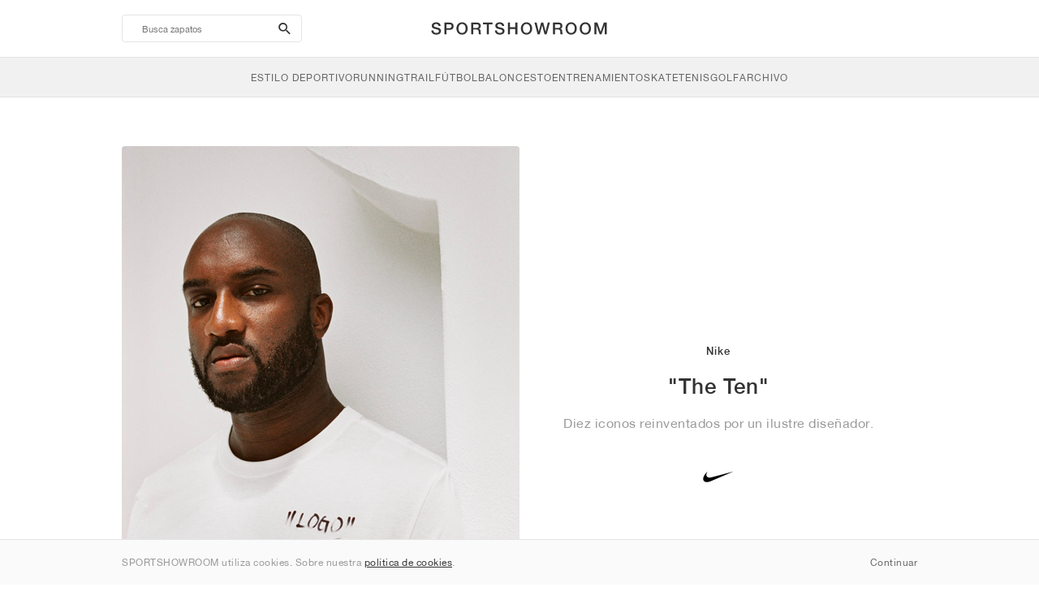

--- FILE ---
content_type: text/html; charset=UTF-8
request_url: https://sportshowroom.es/the-ten
body_size: 19675
content:
<!DOCTYPE html> <html lang="es-ES" dir="ltr"> <head>  <meta name="ir-site-verification-token" value="-1466190820"/>
<meta name="robots" content="index,follow"/>
<meta charset="utf-8"/>
<meta http-equiv="X-UA-Compatible" content="IE=edge"/>
<meta name="viewport" content="width=device-width, initial-scale=1"/>
<meta name="csrf-token" content="d4mGZxXQj7TVP5TQUmP4oc5pYVoihKMvddvAgDo0"/>
<meta property="og:type" content="article"/>
<meta property="og:site_name" content="SPORTSHOWROOM"/>
<meta property="fb:app_id" content="2489979237884289"/>
<meta name="twitter:card" content="summary"/>
<meta property="og:url" content="https://sportshowroom.es/the-ten"/>
<meta name="twitter:url" content="https://sportshowroom.es/the-ten"/>
<link rel="canonical" href="https://sportshowroom.es/the-ten"/>
<title>&quot;The Ten&quot; | SPORTSHOWROOM</title>
<meta property="og:title" content="&quot;The Ten&quot; | SPORTSHOWROOM"/>
<meta name="twitter:title" content="&quot;The Ten&quot; | SPORTSHOWROOM"/>
<meta property="og:image" content="https://storage.googleapis.com/ssr_uk/upload/DhL0L4ocein2Eeg3Y5ijvzEbnsSepPk0srqXYPvM.png" itemprop="image"/>
<link rel="apple-touch-icon" sizes="180x180" href="https://sportshowroom.es/themes/sportshowroom/favicons/apple-touch-icon.png?v=10"/>
<link rel="icon" type="image/png" href="https://sportshowroom.es/themes/sportshowroom/favicons/favicon-32x32.png?v=10" sizes="32x32"/>
<link rel="icon" type="image/png" href="https://sportshowroom.es/themes/sportshowroom/favicons/favicon-16x16.png?v=10" sizes="16x16"/>
<link rel="manifest" href="https://sportshowroom.es/themes/sportshowroom/favicons/site.webmanifest?v=10"/>
<link rel="mask-icon" href="https://sportshowroom.es/themes/sportshowroom/favicons/safari-pinned-tab.svg?v=10" color="#5bbad5"/>
<link rel="shortcut icon" href="https://sportshowroom.es/themes/sportshowroom/favicons/favicon.ico?v=10"/>
<meta name="theme-color" content="#ffffff"/>
<meta name="msapplication-config" content="https://sportshowroom.es/themes/sportshowroom/favicons/browserconfig.xml?v=10"/>
<meta name="description" content="Descubre The Ten, una icónica colección de zapatillas fruto de la primera colaboración entre el diseñador Virgil Abloh y el gigante de las zapatillas Nike."/>
<meta property="og:description" content="Uno de los diseñadores más influyentes de su generación reinventa diez zapatillas Nike icónicas."/>
<meta name="twitter:description" content="Uno de los diseñadores más influyentes de su generación reinventa diez zapatillas Nike icónicas."/>
<meta name="keywords" content="&quot;The Ten&quot;"/> <link href="/build/css/customer.css?id=ad9f1b807aa7d9e8b86e" rel="stylesheet"> <link href="/build/css/sportshowroom.css?id=a8cf15c3094b577abc2c" rel="stylesheet">     <link href="/build/css/blogs.css?id=7856ecfcdf1b5484b355" rel="stylesheet">
 <noscript> <style> .yesscript { display: none; } </style> </noscript> <script>
    const failed_images = [];
    const failed_image_url = 'https://sportshowroom.es/product/retry-image';
    window.handleFailedImage = function (src) {
        failed_images.push(src);
    };
</script>
 </head> <body id="theme-sportshowroom" class="ltr"> <header onclick="void(0)"> <div class="top-header container"> <i class="search-bar-open xs mdi  mdi-magnify "></i> <i class="click-menu-open xs mdi mdi-menu"></i> <div class="search-bar-container "> <form action="https://sportshowroom.es/zapatos" method="GET" role="form" class="search-bar recaptcha-form" data-recaptcha-action="search">  <button type="submit" class="submit-btn"> <span class="sr-only">search-btn</span> <i class="icon_search mdi mdi-magnify"></i> </button> <button class="close-btn"> <i class="mdi mdi-close"></i> </button> <button class="clear-btn"> <span class="clear-search">Borra</span> </button> <div class="input-container"> <input name="Busca" value="" placeholder="Busca zapatos" autocomplete="off" data-suggestions-url="https://sportshowroom.es/ajax_get_page_suggestions"> </div> </form> <div class="suggestions-container"> <a class="near-me-btn" href="https://sportshowroom.es/zapatos?volgorde=_geo_distance-asc"> <i class="mdi mdi-navigation-variant-outline"></i> Nearby </a> <ul class="suggestions"> </ul> </div> </div> <a href="/" id="home-link">  <img role="img" alt="SPORTSHOWROOM" src="/themes/sportshowroom/images/wordmark.svg?v=3" width="225" height="24">  </a> </div> <div class="bottom-header"> <nav class="click-menu"> <ul class="submenu submenu-0">  <li>  <a href="/zapatillas" class="title title-0" >  <span class="title-text">Estilo deportivo</span>  </a>   <a href="/zapatillas" class="all-text all-text-0" > All </a>   <ul class="submenu submenu-1">  <li>  <a href="https://sportshowroom.es/nike" class="title title-1" >  <span class="title-text">Nike 1</span>  </a>    <ul class="submenu submenu-2">  <li>  <a href="/nike-snkrs" class="title title-2" >  <span class="title-text">Nike</span>  </a>   <a href="/nike-snkrs" class="all-text all-text-2" > All </a>   <ul class="submenu submenu-3">  <li>  <a href="/nike-dunk" class="title title-3" >  <span class="title-text">Dunk</span>  </a>    </li>  <li>  <a href="/nike-air-force-1" class="title title-3" >  <span class="title-text">Air Force 1</span>  </a>    </li>  <li>  <a href="/nike-blazer" class="title title-3" >  <span class="title-text">Blazer</span>  </a>    </li>  <li>  <a href="/nike-cortez" class="title title-3" >  <span class="title-text">Cortez</span>  </a>    </li>  <li>  <a href="/nike-vomero-5" class="title title-3" >  <span class="title-text">Vomero 5</span>  </a>    </li>  <li>  <a href="/nike-v2k-run" class="title title-3" >  <span class="title-text">V2K Run</span>  </a>    </li>  <li>  <a href="/nike-p-6000" class="title title-3" >  <span class="title-text">P-6000</span>  </a>    </li>  <li>  <a href="/nike-v5-rnr" class="title title-3" >  <span class="title-text">V5 RNR</span>  </a>    </li>  <li>  <a href="/nike-initiator" class="title title-3" >  <span class="title-text">Initiator</span>  </a>    </li>  <li>  <a href="/nike-air-superfly" class="title title-3" >  <span class="title-text">Air Superfly</span>  </a>    </li>  <li>  <a href="/nike-shox" class="title title-3" >  <span class="title-text">Shox</span>  </a>    </li>  <li>  <a href="/nike-air-pegasus-2005" class="title title-3" >  <span class="title-text">Air Pegasus 2005</span>  </a>    </li>  <li>  <a href="/nike-astrograbber" class="title title-3" >  <span class="title-text">Astrograbber</span>  </a>    </li>  <li>  <a href="/nike-field-general" class="title title-3" >  <span class="title-text">Field General</span>  </a>    </li>  <li>  <a href="/nike-killshot" class="title title-3" >  <span class="title-text">Killshot 2</span>  </a>    </li>  <li>  <a href="/nike-total-90" class="title title-3" >  <span class="title-text">Total 90</span>  </a>    </li>  <li>  <a href="/nike-ava-rover" class="title title-3" >  <span class="title-text">Ava Rover</span>  </a>    </li>  <li>  <a href="/nike-rejuven8" class="title title-3" >  <span class="title-text">Rejuven8</span>  </a>    </li>  <li>  <a href="/nike-air-rift" class="title title-3" >  <span class="title-text">Air Rift</span>  </a>    </li>  </ul>  </li>  </ul>  </li>  <li>  <a href="https://sportshowroom.es/nike" class="title title-1" >  <span class="title-text">Nike 2</span>  </a>    <ul class="submenu submenu-2">  <li>  <a href="/nike-air-max" class="title title-2" >  <span class="title-text">Air Max</span>  </a>   <a href="/nike-air-max" class="all-text all-text-2" > All </a>   <ul class="submenu submenu-3">  <li>  <a href="/nike-air-max-1" class="title title-3" >  <span class="title-text">1</span>  </a>    </li>  <li>  <a href="/nike-air-max-90" class="title title-3" >  <span class="title-text">90</span>  </a>    </li>  <li>  <a href="/nike-air-max-95" class="title title-3" >  <span class="title-text">95</span>  </a>    </li>  <li>  <a href="/nike-air-max-97" class="title title-3" >  <span class="title-text">97</span>  </a>    </li>  <li>  <a href="/nike-air-max-plus" class="title title-3" >  <span class="title-text">Plus</span>  </a>    </li>  <li>  <a href="/nike-vapormax" class="title title-3" >  <span class="title-text">VaporMax</span>  </a>    </li>  <li>  <a href="/nike-air-max-270" class="title title-3" >  <span class="title-text">270</span>  </a>    </li>  <li>  <a href="/nike-air-max-dn" class="title title-3" >  <span class="title-text">Dn</span>  </a>    </li>  <li>  <a href="/nike-air-max-sndr" class="title title-3" >  <span class="title-text">SNDR</span>  </a>    </li>  <li>  <a href="/nike-air-max-180" class="title title-3" >  <span class="title-text">180</span>  </a>    </li>  <li>  <a href="/nike-air-max-tl-2-5" class="title title-3" >  <span class="title-text">TL 2.5</span>  </a>    </li>  <li>  <a href="/nike-air-max-portal" class="title title-3" >  <span class="title-text">Portal</span>  </a>    </li>  <li>  <a href="/nike-air-max-muse" class="title title-3" >  <span class="title-text">Muse</span>  </a>    </li>  <li>  <a href="/nike-air-max-craze" class="title title-3" >  <span class="title-text">Craze</span>  </a>    </li>  <li>  <a href="/nike-air-max-moto-2k" class="title title-3" >  <span class="title-text">Moto 2K</span>  </a>    </li>  <li>  <a href="/nike-air-max-phenomena" class="title title-3" >  <span class="title-text">Phenomena</span>  </a>    </li>  <li>  <a href="/nike-air-max-1000" class="title title-3" >  <span class="title-text">1000</span>  </a>    </li>  </ul>  </li>  </ul>  </li>  <li>  <a href="https://sportshowroom.es/nike" class="title title-1" >  <span class="title-text">Nike 3</span>  </a>    <ul class="submenu submenu-2">  <li>  <a href="/adidas" class="title title-2" >  <span class="title-text">adidas</span>  </a>   <a href="/adidas" class="all-text all-text-2" > All </a>   <ul class="submenu submenu-3">  <li>  <a href="/adidas-samba" class="title title-3" >  <span class="title-text">Samba</span>  </a>    </li>  <li>  <a href="/adidas-gazelle" class="title title-3" >  <span class="title-text">Gazelle</span>  </a>    </li>  <li>  <a href="/adidas-superstar" class="title title-3" >  <span class="title-text">Superstar</span>  </a>    </li>  <li>  <a href="/adidas-handball-spezial" class="title title-3" >  <span class="title-text">Handball Spezial</span>  </a>    </li>  <li>  <a href="/adidas-campus-00s" class="title title-3" >  <span class="title-text">Campus 00s</span>  </a>    </li>  <li>  <a href="/adidas-sl-72" class="title title-3" >  <span class="title-text">SL 72</span>  </a>    </li>  <li>  <a href="/adidas-jabbar" class="title title-3" >  <span class="title-text">Jabbar</span>  </a>    </li>  <li>  <a href="/adidas-taekwondo" class="title title-3" >  <span class="title-text">Taekwondo</span>  </a>    </li>  <li>  <a href="/adidas-tokyo" class="title title-3" >  <span class="title-text">Tokyo</span>  </a>    </li>  <li>  <a href="/adidas-japan" class="title title-3" >  <span class="title-text">Japan</span>  </a>    </li>  <li>  <a href="/adidas-adizero-aruku" class="title title-3" >  <span class="title-text">Adizero Aruku</span>  </a>    </li>  <li>  <a href="/adidas-lightblaze" class="title title-3" >  <span class="title-text">Lightblaze</span>  </a>    </li>  <li>  <a href="/adidas-megaride" class="title title-3" >  <span class="title-text">Megaride</span>  </a>    </li>  <li>  <a href="/adidas-adiracer" class="title title-3" >  <span class="title-text">Adiracer</span>  </a>    </li>  <li>  <a href="/adidas-italia" class="title title-3" >  <span class="title-text">Italia</span>  </a>    </li>  <li>  <a href="/adidas-forum" class="title title-3" >  <span class="title-text">Forum</span>  </a>    </li>  <li>  <a href="/adidas-hamburg" class="title title-3" >  <span class="title-text">Hamburg</span>  </a>    </li>  </ul>  </li>  </ul>  </li>  <li>  <a href="https://sportshowroom.es/nike" class="title title-1" >  <span class="title-text">Nike 4</span>  </a>    <ul class="submenu submenu-2">  <li>  <a href="/jordan" class="title title-2" >  <span class="title-text">Jordan</span>  </a>   <a href="/jordan" class="all-text all-text-2" > All </a>   <ul class="submenu submenu-3">  <li>  <a href="/jordan-1" class="title title-3" >  <span class="title-text">1</span>  </a>    </li>  <li>  <a href="/jordan-2" class="title title-3" >  <span class="title-text">2</span>  </a>    </li>  <li>  <a href="/jordan-3" class="title title-3" >  <span class="title-text">3</span>  </a>    </li>  <li>  <a href="/jordan-4" class="title title-3" >  <span class="title-text">4</span>  </a>    </li>  <li>  <a href="/jordan-5" class="title title-3" >  <span class="title-text">5</span>  </a>    </li>  <li>  <a href="/jordan-6" class="title title-3" >  <span class="title-text">6</span>  </a>    </li>  <li>  <a href="/jordan-11" class="title title-3" >  <span class="title-text">11</span>  </a>    </li>  <li>  <a href="/jordan-12" class="title title-3" >  <span class="title-text">12</span>  </a>    </li>  <li>  <a href="/jordan-13" class="title title-3" >  <span class="title-text">13</span>  </a>    </li>  <li>  <a href="/jordan-14" class="title title-3" >  <span class="title-text">14</span>  </a>    </li>  <li>  <a href="/jordan-flight-court" class="title title-3" >  <span class="title-text">Flight Court</span>  </a>    </li>  <li>  <a href="/jordan-spizike" class="title title-3" >  <span class="title-text">Spizike</span>  </a>    </li>  <li>  <a href="/jordan-trunner" class="title title-3" >  <span class="title-text">Trunner</span>  </a>    </li>  <li>  <a href="/jordan-mule" class="title title-3" >  <span class="title-text">Mule</span>  </a>    </li>  <li>  <a href="/jordan-legacy-312" class="title title-3" >  <span class="title-text">Legacy 312</span>  </a>    </li>  <li>  <a href="/jordan-jumpman-jack" class="title title-3" >  <span class="title-text">Jumpman Jack</span>  </a>    </li>  </ul>  </li>  </ul>  </li>  <li>  <a href="https://sportshowroom.es/nike" class="title title-1" >  <span class="title-text">Nike 5</span>  </a>    <ul class="submenu submenu-2">  <li>  <a href="/new-balance" class="title title-2" >  <span class="title-text">New Balance</span>  </a>   <a href="/new-balance" class="all-text all-text-2" > All </a>   <ul class="submenu submenu-3">  <li>  <a href="/new-balance-327" class="title title-3" >  <span class="title-text">327</span>  </a>    </li>  <li>  <a href="/new-balance-550" class="title title-3" >  <span class="title-text">550</span>  </a>    </li>  <li>  <a href="/new-balance-530" class="title title-3" >  <span class="title-text">530</span>  </a>    </li>  <li>  <a href="/new-balance-2002r" class="title title-3" >  <span class="title-text">2002R</span>  </a>    </li>  <li>  <a href="/new-balance-1906" class="title title-3" >  <span class="title-text">1906</span>  </a>    </li>  <li>  <a href="/new-balance-9060" class="title title-3" >  <span class="title-text">9060</span>  </a>    </li>  <li>  <a href="/new-balance-480" class="title title-3" >  <span class="title-text">480</span>  </a>    </li>  <li>  <a href="/new-balance-990" class="title title-3" >  <span class="title-text">990</span>  </a>    </li>  <li>  <a href="/new-balance-991" class="title title-3" >  <span class="title-text">991</span>  </a>    </li>  <li>  <a href="/new-balance-t500" class="title title-3" >  <span class="title-text">T500</span>  </a>    </li>  <li>  <a href="/new-balance-1000" class="title title-3" >  <span class="title-text">1000</span>  </a>    </li>  <li>  <a href="/new-balance-740" class="title title-3" >  <span class="title-text">740</span>  </a>    </li>  <li>  <a href="/new-balance-2010" class="title title-3" >  <span class="title-text">2010</span>  </a>    </li>  <li>  <a href="/new-balance-471" class="title title-3" >  <span class="title-text">471</span>  </a>    </li>  <li>  <a href="/new-balance-allerdale" class="title title-3" >  <span class="title-text">Allerdale</span>  </a>    </li>  <li>  <a href="/new-balance-2000" class="title title-3" >  <span class="title-text">2000</span>  </a>    </li>  <li>  <a href="/new-balance-204l" class="title title-3" >  <span class="title-text">204L</span>  </a>    </li>  <li>  <a href="/new-balance-860v2" class="title title-3" >  <span class="title-text">860v2</span>  </a>    </li>  </ul>  </li>  </ul>  </li>  <li>  <a href="https://sportshowroom.es/nike" class="title title-1" >  <span class="title-text">Nike 6</span>  </a>    <ul class="submenu submenu-2">  <li>  <a href="/asics" class="title title-2" >  <span class="title-text">ASICS</span>  </a>   <a href="/asics" class="all-text all-text-2" > All </a>   <ul class="submenu submenu-3">  <li>  <a href="/asics-gel-kayano-14" class="title title-3" >  <span class="title-text">Gel-Kayano 14</span>  </a>    </li>  <li>  <a href="/asics-gel-kayano-20" class="title title-3" >  <span class="title-text">Gel-Kayano 20</span>  </a>    </li>  <li>  <a href="/asics-gel-nimbus-10-1" class="title title-3" >  <span class="title-text">Gel-Nimbus 10.1</span>  </a>    </li>  <li>  <a href="/asics-gel-nimbus-9" class="title title-3" >  <span class="title-text">Gel-Nimbus 9</span>  </a>    </li>  <li>  <a href="/asics-gel-nyc" class="title title-3" >  <span class="title-text">Gel-NYC</span>  </a>    </li>  <li>  <a href="/asics-gel-1130" class="title title-3" >  <span class="title-text">Gel-1130</span>  </a>    </li>  <li>  <a href="/asics-gt-2160" class="title title-3" >  <span class="title-text">GT-2160</span>  </a>    </li>  <li>  <a href="/asics-gel-quantum" class="title title-3" >  <span class="title-text">Gel-Quantum</span>  </a>    </li>  <li>  <a href="/asics-gel-venture-6" class="title title-3" >  <span class="title-text">Gel-Venture 6</span>  </a>    </li>  <li>  <a href="/asics-gel-kinetic-fluent" class="title title-3" >  <span class="title-text">Gel-Kinetic Fluent</span>  </a>    </li>  <li>  <a href="/asics-gel-ds-trainer-14" class="title title-3" >  <span class="title-text">Gel-DS Trainer 14</span>  </a>    </li>  <li>  <a href="/asics-gel-k1011" class="title title-3" >  <span class="title-text">Gel-K1011</span>  </a>    </li>  <li>  <a href="/asics-gel-kayano-12-1" class="title title-3" >  <span class="title-text">Gel-Kayano 12.1</span>  </a>    </li>  <li>  <a href="/asics-gel-cumulus-16" class="title title-3" >  <span class="title-text">Gel-Cumulus 16</span>  </a>    </li>  </ul>  </li>  </ul>  </li>  <li>  <a href="https://sportshowroom.es/nike" class="title title-1" >  <span class="title-text">Nike 7</span>  </a>    <ul class="submenu submenu-2">  <li>  <a href="/puma" class="title title-2" >  <span class="title-text">PUMA</span>  </a>   <a href="/puma" class="all-text all-text-2" > All </a>   <ul class="submenu submenu-3">  <li>  <a href="/puma-suede" class="title title-3" >  <span class="title-text">Suede</span>  </a>    </li>  <li>  <a href="/puma-suede-xl" class="title title-3" >  <span class="title-text">Suede XL</span>  </a>    </li>  <li>  <a href="/puma-palermo" class="title title-3" >  <span class="title-text">Palermo</span>  </a>    </li>  <li>  <a href="/puma-speedcat" class="title title-3" >  <span class="title-text">Speedcat</span>  </a>    </li>  <li>  <a href="/puma-mostro" class="title title-3" >  <span class="title-text">Mostro</span>  </a>    </li>  <li>  <a href="/puma-inhale" class="title title-3" >  <span class="title-text">Inhale</span>  </a>    </li>  <li>  <a href="/puma-h-street" class="title title-3" >  <span class="title-text">H-Street</span>  </a>    </li>  <li>  <a href="/puma-king-indoor" class="title title-3" >  <span class="title-text">King Indoor</span>  </a>    </li>  <li>  <a href="/puma-v-s1" class="title title-3" >  <span class="title-text">V-S1</span>  </a>    </li>  </ul>  </li>  <li>  <a href="/shoes" class="title title-2" >  <span class="title-text">Brands</span>  </a>   <a href="/shoes" class="all-text all-text-2" > All </a>   <ul class="submenu submenu-3">  <li>  <a href="/on" class="title title-3" >  <span class="title-text">On</span>  </a>    </li>  <li>  <a href="/converse" class="title title-3" >  <span class="title-text">Converse</span>  </a>    </li>  <li>  <a href="/vans" class="title title-3" >  <span class="title-text">Vans</span>  </a>    </li>  <li>  <a href="/hoka" class="title title-3" >  <span class="title-text">HOKA</span>  </a>    </li>  <li>  <a href="/saucony" class="title title-3" >  <span class="title-text">Saucony</span>  </a>    </li>  <li>  <a href="/salomon" class="title title-3" >  <span class="title-text">Salomon</span>  </a>    </li>  <li>  <a href="/mizuno" class="title title-3" >  <span class="title-text">Mizuno</span>  </a>    </li>  </ul>  </li>  </ul>  </li>  </ul>  </li>  <li>  <a href="/zapatillas" class="title title-0" >  <span class="title-text">Running</span>  </a>   <a href="/zapatillas" class="all-text all-text-0" > All </a>   <ul class="submenu submenu-1">  <li>  <a href="https://sportshowroom.es/jordan" class="title title-1" >  <span class="title-text">Jordan row 1</span>  </a>    <ul class="submenu submenu-2">  <li>  <a href="/nike-running" class="title title-2" >  <span class="title-text">Nike</span>  </a>   <a href="/nike-running" class="all-text all-text-2" > All </a>   <ul class="submenu submenu-3">  <li>  <a href="/nike-alphafly" class="title title-3" >  <span class="title-text">Alphafly</span>  </a>    </li>  <li>  <a href="/nike-vaporfly" class="title title-3" >  <span class="title-text">Vaporfly</span>  </a>    </li>  <li>  <a href="/nike-zoom-fly" class="title title-3" >  <span class="title-text">Zoom Fly</span>  </a>    </li>  <li>  <a href="/nike-pegasus" class="title title-3" >  <span class="title-text">Pegasus</span>  </a>    </li>  <li>  <a href="/nike-vomero" class="title title-3" >  <span class="title-text">Vomero</span>  </a>    </li>  <li>  <a href="/nike-structure" class="title title-3" >  <span class="title-text">Structure</span>  </a>    </li>  <li>  <a href="/nike-maxfly" class="title title-3" >  <span class="title-text">Maxfly</span>  </a>    </li>  <li>  <a href="/nike-dragonfly" class="title title-3" >  <span class="title-text">Dragonfly</span>  </a>    </li>  <li>  <a href="/nike-victory" class="title title-3" >  <span class="title-text">Victory</span>  </a>    </li>  </ul>  </li>  </ul>  </li>  <li>  <a href="https://sportshowroom.es/jordan" class="title title-1" >  <span class="title-text">Row 2</span>  </a>    <ul class="submenu submenu-2">  <li>  <a href="/adidas" class="title title-2" >  <span class="title-text">adidas</span>  </a>   <a href="/adidas" class="all-text all-text-2" > All </a>   <ul class="submenu submenu-3">  <li>  <a href="/adidas-4dfwd" class="title title-3" >  <span class="title-text">4DFWD</span>  </a>    </li>  <li>  <a href="/adidas-supernova" class="title title-3" >  <span class="title-text">Supernova</span>  </a>    </li>  <li>  <a href="/adidas-adistar" class="title title-3" >  <span class="title-text">Adistar</span>  </a>    </li>  <li>  <a href="/adidas-ultraboost" class="title title-3" >  <span class="title-text">Ultraboost</span>  </a>    </li>  <li>  <a href="/adidas-adizero-adios-pro" class="title title-3" >  <span class="title-text">Adizero Adios Pro</span>  </a>    </li>  <li>  <a href="/adidas-adizero-boston" class="title title-3" >  <span class="title-text">Adizero Boston</span>  </a>    </li>  <li>  <a href="/adidas-adizero-evo-sl" class="title title-3" >  <span class="title-text">Adizero EVO SL</span>  </a>    </li>  </ul>  </li>  </ul>  </li>  <li>  <a href="https://sportshowroom.es/jordan" class="title title-1" >  <span class="title-text">Row 3</span>  </a>    <ul class="submenu submenu-2">  <li>  <a href="/new-balance" class="title title-2" >  <span class="title-text">New Balance</span>  </a>   <a href="/new-balance" class="all-text all-text-2" > All </a>   <ul class="submenu submenu-3">  <li>  <a href="/new-balance-fresh-foam-1080" class="title title-3" >  <span class="title-text">Fresh Foam X 1080</span>  </a>    </li>  <li>  <a href="/new-balance-fresh-foam-860" class="title title-3" >  <span class="title-text">Fresh Foam X 860</span>  </a>    </li>  <li>  <a href="/new-balance-fresh-foam-880" class="title title-3" >  <span class="title-text">Fresh Foam X 880</span>  </a>    </li>  <li>  <a href="/new-balance-fresh-foam-more" class="title title-3" >  <span class="title-text">Fresh Foam X More</span>  </a>    </li>  <li>  <a href="/new-balance-fuelcell-rebel" class="title title-3" >  <span class="title-text">FuelCell Rebel</span>  </a>    </li>  <li>  <a href="/new-balance-fuelcell-supercomp-elite" class="title title-3" >  <span class="title-text">FuelCell SuperComp Elite</span>  </a>    </li>  </ul>  </li>  </ul>  </li>  <li>  <a href="https://sportshowroom.es/zapatos" class="title title-1" >  <span class="title-text">Row 4</span>  </a>    <ul class="submenu submenu-2">  <li>  <a href="/asics" class="title title-2" >  <span class="title-text">ASICS</span>  </a>   <a href="/asics" class="all-text all-text-2" > All </a>   <ul class="submenu submenu-3">  <li>  <a href="/asics-gel-nimbus" class="title title-3" >  <span class="title-text">Gel-Nimbus</span>  </a>    </li>  <li>  <a href="/asics-gel-kayano" class="title title-3" >  <span class="title-text">Gel-Kayano</span>  </a>    </li>  <li>  <a href="/asics-gel-cumulus" class="title title-3" >  <span class="title-text">Gel-Cumulus</span>  </a>    </li>  <li>  <a href="/asics-gt-2000" class="title title-3" >  <span class="title-text">GT-2000</span>  </a>    </li>  <li>  <a href="/asics-novablast" class="title title-3" >  <span class="title-text">Novablast</span>  </a>    </li>  <li>  <a href="/asics-superblast" class="title title-3" >  <span class="title-text">Superblast</span>  </a>    </li>  <li>  <a href="/asics-metaspeed" class="title title-3" >  <span class="title-text">Metaspeed</span>  </a>    </li>  </ul>  </li>  </ul>  </li>  <li>  <a href="https://sportshowroom.es/zapatos" class="title title-1" >  <span class="title-text">Row 5</span>  </a>    <ul class="submenu submenu-2">  <li>  <a href="/puma" class="title title-2" >  <span class="title-text">PUMA</span>  </a>   <a href="/puma" class="all-text all-text-2" > All </a>   <ul class="submenu submenu-3">  <li>  <a href="/puma-deviate-nitro" class="title title-3" >  <span class="title-text">Deviate NITRO™</span>  </a>    </li>  <li>  <a href="/puma-deviate-nitro-elite" class="title title-3" >  <span class="title-text">Deviate NITRO™ Elite</span>  </a>    </li>  <li>  <a href="/puma-fast-r-nitro-elite" class="title title-3" >  <span class="title-text">FAST-R NITRO™ Elite</span>  </a>    </li>  <li>  <a href="/puma-magmax-nitro" class="title title-3" >  <span class="title-text">MagMax NITRO™</span>  </a>    </li>  <li>  <a href="/puma-forever-run-nitro" class="title title-3" >  <span class="title-text">ForeverRun NITRO™</span>  </a>    </li>  <li>  <a href="/puma-velocity-nitro" class="title title-3" >  <span class="title-text">Velocity NITRO™</span>  </a>    </li>  </ul>  </li>  </ul>  </li>  <li>  <a href="https://sportshowroom.es/zapatos" class="title title-1" >  <span class="title-text">Row 6</span>  </a>    <ul class="submenu submenu-2">  <li>  <a href="/shoes" class="title title-2" >  <span class="title-text">Brands</span>  </a>   <a href="/shoes" class="all-text all-text-2" > All </a>   <ul class="submenu submenu-3">  <li>  <a href="/on" class="title title-3" >  <span class="title-text">On</span>  </a>    </li>  <li>  <a href="/hoka" class="title title-3" >  <span class="title-text">HOKA</span>  </a>    </li>  <li>  <a href="/saucony" class="title title-3" >  <span class="title-text">Saucony</span>  </a>    </li>  <li>  <a href="/mizuno" class="title title-3" >  <span class="title-text">Mizuno</span>  </a>    </li>  </ul>  </li>  </ul>  </li>  </ul>  </li>  <li>  <a href="/zapatillas" class="title title-0" >  <span class="title-text">Trail</span>  </a>   <a href="/zapatillas" class="all-text all-text-0" > All </a>   <ul class="submenu submenu-1">  <li>  <a href="https://sportshowroom.es/zapatos" class="title title-1" >  <span class="title-text">Row 1</span>  </a>    <ul class="submenu submenu-2">  <li>  <a href="/nike-trail" class="title title-2" >  <span class="title-text">Nike</span>  </a>   <a href="/nike-trail" class="all-text all-text-2" > All </a>   <ul class="submenu submenu-3">  <li>  <a href="/nike-acg-ultrafly" class="title title-3" >  <span class="title-text">Ultrafly</span>  </a>    </li>  <li>  <a href="/nike-zegama" class="title title-3" >  <span class="title-text">Zegama</span>  </a>    </li>  <li>  <a href="/nike-wildhorse" class="title title-3" >  <span class="title-text">Wildhorse</span>  </a>    </li>  <li>  <a href="/nike-kiger" class="title title-3" >  <span class="title-text">Kiger</span>  </a>    </li>  <li>  <a href="/nike-pegasus-trail" class="title title-3" >  <span class="title-text">Pegasus</span>  </a>    </li>  <li>  <a href="/nike-juniper" class="title title-3" >  <span class="title-text">Juniper</span>  </a>    </li>  </ul>  </li>  </ul>  </li>  <li>  <a href="https://sportshowroom.es/zapatos" class="title title-1" >  <span class="title-text">Row 2</span>  </a>    <ul class="submenu submenu-2">  <li>  <a href="/adidas" class="title title-2" >  <span class="title-text">adidas</span>  </a>   <a href="/adidas" class="all-text all-text-2" > All </a>   <ul class="submenu submenu-3">  <li>  <a href="/adidas-terrex-agravic" class="title title-3" >  <span class="title-text">Terrex Agravic</span>  </a>    </li>  <li>  <a href="/adidas-terrex-soulstride" class="title title-3" >  <span class="title-text">Terrex Soulstride</span>  </a>    </li>  <li>  <a href="/adidas-terrex-tracerocker" class="title title-3" >  <span class="title-text">Terrex Tracerocker</span>  </a>    </li>  <li>  <a href="/adidas-terrex-free-hiker" class="title title-3" >  <span class="title-text">Terrex Free Hiker</span>  </a>    </li>  <li>  <a href="/adidas-terrex-skychaser" class="title title-3" >  <span class="title-text">Terrex Skychaser</span>  </a>    </li>  <li>  <a href="/adidas-terrex-trailmaker" class="title title-3" >  <span class="title-text">Terrex Trailmaker</span>  </a>    </li>  </ul>  </li>  </ul>  </li>  <li>  <a href="https://sportshowroom.es/zapatos" class="title title-1" >  <span class="title-text">Row 3</span>  </a>    <ul class="submenu submenu-2">  <li>  <a href="/new-balance" class="title title-2" >  <span class="title-text">New Balance</span>  </a>   <a href="/new-balance" class="all-text all-text-2" > All </a>   <ul class="submenu submenu-3">  <li>  <a href="/new-balance-fresh-foam-hierro" class="title title-3" >  <span class="title-text">Fresh Foam X Hierro</span>  </a>    </li>  <li>  <a href="/new-balance-fresh-foam-garoe" class="title title-3" >  <span class="title-text">Fresh Foam X Garoé</span>  </a>    </li>  <li>  <a href="/new-balance-nitrel" class="title title-3" >  <span class="title-text">Nitrel</span>  </a>    </li>  <li>  <a href="/new-balance-tektrel" class="title title-3" >  <span class="title-text">Tektrel</span>  </a>    </li>  </ul>  </li>  </ul>  </li>  <li>  <a href="https://sportshowroom.es/zapatos" class="title title-1" >  <span class="title-text">Row 4</span>  </a>    <ul class="submenu submenu-2">  <li>  <a href="/asics" class="title title-2" >  <span class="title-text">ASICS</span>  </a>   <a href="/asics" class="all-text all-text-2" > All </a>   <ul class="submenu submenu-3">  <li>  <a href="/asics-gel-venture" class="title title-3" >  <span class="title-text">Gel-Venture</span>  </a>    </li>  <li>  <a href="/asics-gel-trabuco" class="title title-3" >  <span class="title-text">Gel-Trabuco</span>  </a>    </li>  <li>  <a href="/asics-gel-sonoma" class="title title-3" >  <span class="title-text">Gel-Sonoma</span>  </a>    </li>  </ul>  </li>  </ul>  </li>  <li>  <a href="https://sportshowroom.es/zapatos" class="title title-1" >  <span class="title-text">Row 6</span>  </a>    <ul class="submenu submenu-2">  <li>  <a href="/puma" class="title title-2" >  <span class="title-text">PUMA</span>  </a>   <a href="/puma" class="all-text all-text-2" > All </a>   <ul class="submenu submenu-3">  <li>  <a href="/puma-voyage-nitro" class="title title-3" >  <span class="title-text">Voyage NITRO</span>  </a>    </li>  <li>  <a href="/puma-fast-trac-nitro" class="title title-3" >  <span class="title-text">Fast Trac NITRO</span>  </a>    </li>  </ul>  </li>  </ul>  </li>  <li>  <a href="https://sportshowroom.es/zapatos" class="title title-1" >  <span class="title-text">Row 7</span>  </a>    <ul class="submenu submenu-2">  <li>  <a href="/shoes" class="title title-2" >  <span class="title-text">Brands</span>  </a>    <ul class="submenu submenu-3">  <li>  <a href="/on" class="title title-3" >  <span class="title-text">On</span>  </a>    </li>  <li>  <a href="/hoka" class="title title-3" >  <span class="title-text">HOKA</span>  </a>    </li>  <li>  <a href="/salomon" class="title title-3" >  <span class="title-text">Salomon</span>  </a>    </li>  <li>  <a href="/saucony" class="title title-3" >  <span class="title-text">Saucony</span>  </a>    </li>  </ul>  </li>  </ul>  </li>  </ul>  </li>  <li>  <a href="/zapatillas" class="title title-0" >  <span class="title-text">Fútbol</span>  </a>   <a href="/zapatillas" class="all-text all-text-0" > All </a>   <ul class="submenu submenu-1">  <li>  <a href="https://sportshowroom.es/zapatos" class="title title-1" >  <span class="title-text">Row 1</span>  </a>    <ul class="submenu submenu-2">  <li>  <a href="/nike-football" class="title title-2" >  <span class="title-text">Nike</span>  </a>   <a href="/nike-football" class="all-text all-text-2" > All </a>   <ul class="submenu submenu-3">  <li>  <a href="/nike-mercurial" class="title title-3" >  <span class="title-text">Mercurial</span>  </a>    </li>  <li>  <a href="/nike-tiempo" class="title title-3" >  <span class="title-text">Tiempo</span>  </a>    </li>  <li>  <a href="/nike-phantom" class="title title-3" >  <span class="title-text">Phantom</span>  </a>    </li>  </ul>  </li>  </ul>  </li>  <li>  <a href="https://sportshowroom.es/zapatos" class="title title-1" >  <span class="title-text">Row 2</span>  </a>    <ul class="submenu submenu-2">  <li>  <a href="/adidas" class="title title-2" >  <span class="title-text">adidas</span>  </a>   <a href="/adidas" class="all-text all-text-2" > All </a>   <ul class="submenu submenu-3">  <li>  <a href="/adidas-predator" class="title title-3" >  <span class="title-text">Predator</span>  </a>    </li>  <li>  <a href="/adidas-f50" class="title title-3" >  <span class="title-text">F50</span>  </a>    </li>  <li>  <a href="/adidas-copa" class="title title-3" >  <span class="title-text">Copa</span>  </a>    </li>  </ul>  </li>  </ul>  </li>  <li>  <a href="https://sportshowroom.es/zapatos" class="title title-1" >  <span class="title-text">Row 3</span>  </a>    <ul class="submenu submenu-2">  <li>  <a href="/puma" class="title title-2" >  <span class="title-text">PUMA</span>  </a>   <a href="/puma" class="all-text all-text-2" > All </a>   <ul class="submenu submenu-3">  <li>  <a href="/puma-future" class="title title-3" >  <span class="title-text">Future</span>  </a>    </li>  <li>  <a href="/puma-ultra" class="title title-3" >  <span class="title-text">Ultra</span>  </a>    </li>  <li>  <a href="/puma-king" class="title title-3" >  <span class="title-text">King</span>  </a>    </li>  </ul>  </li>  </ul>  </li>  <li>  <a href="https://sportshowroom.es/zapatos" class="title title-1" >  <span class="title-text">Row 4</span>  </a>    <ul class="submenu submenu-2">  <li>  <a href="/new-balance" class="title title-2" >  <span class="title-text">New Balance</span>  </a>   <a href="/new-balance" class="all-text all-text-2" > All </a>   <ul class="submenu submenu-3">  <li>  <a href="/new-balance-tekela" class="title title-3" >  <span class="title-text">Tekela</span>  </a>    </li>  <li>  <a href="/new-balance-furon" class="title title-3" >  <span class="title-text">Furon</span>  </a>    </li>  <li>  <a href="/new-balance-442" class="title title-3" >  <span class="title-text">442</span>  </a>    </li>  </ul>  </li>  </ul>  </li>  </ul>  </li>  <li>  <a href="/zapatillas" class="title title-0" >  <span class="title-text">Baloncesto</span>  </a>   <a href="/zapatillas" class="all-text all-text-0" > All </a>   <ul class="submenu submenu-1">  <li>  <a href="https://sportshowroom.es/zapatos" class="title title-1" >  <span class="title-text">Row 1</span>  </a>    <ul class="submenu submenu-2">  <li>  <a href="/nike-basketball" class="title title-2" >  <span class="title-text">Nike</span>  </a>   <a href="/nike-basketball" class="all-text all-text-2" > All </a>   <ul class="submenu submenu-3">  <li>  <a href="/nike-kobe" class="title title-3" >  <span class="title-text">Kobe</span>  </a>    </li>  <li>  <a href="/nike-lebron" class="title title-3" >  <span class="title-text">LeBron</span>  </a>    </li>  <li>  <a href="/nike-kd" class="title title-3" >  <span class="title-text">KD</span>  </a>    </li>  <li>  <a href="/nike-giannis" class="title title-3" >  <span class="title-text">Giannis</span>  </a>    </li>  <li>  <a href="/nike-ja" class="title title-3" >  <span class="title-text">Ja</span>  </a>    </li>  <li>  <a href="/nike-book" class="title title-3" >  <span class="title-text">Book</span>  </a>    </li>  <li>  <a href="/nike-sabrina" class="title title-3" >  <span class="title-text">Sabrina</span>  </a>    </li>  <li>  <a href="/nike-a-one" class="title title-3" >  <span class="title-text">A&#039;One</span>  </a>    </li>  <li>  <a href="/nike-gt-hustle" class="title title-3" >  <span class="title-text">G.T. Hustle</span>  </a>    </li>  <li>  <a href="/nike-gt-cut" class="title title-3" >  <span class="title-text">G.T. Cut</span>  </a>    </li>  <li>  <a href="/nike-gt-future" class="title title-3" >  <span class="title-text">G.T. Future</span>  </a>    </li>  </ul>  </li>  </ul>  </li>  <li>  <a href="https://sportshowroom.es/zapatos" class="title title-1" >  <span class="title-text">Row 2</span>  </a>    <ul class="submenu submenu-2">  <li>  <a href="/jordan" class="title title-2" >  <span class="title-text">Jordan</span>  </a>   <a href="/jordan" class="all-text all-text-2" > All </a>   <ul class="submenu submenu-3">  <li>  <a href="/jordan-luka" class="title title-3" >  <span class="title-text">Luka</span>  </a>    </li>  <li>  <a href="/jordan-tatum" class="title title-3" >  <span class="title-text">Tatum</span>  </a>    </li>  <li>  <a href="/jordan-zion" class="title title-3" >  <span class="title-text">Zion</span>  </a>    </li>  <li>  <a href="/jordan-40" class="title title-3" >  <span class="title-text">40</span>  </a>    </li>  <li>  <a href="/jordan-heir" class="title title-3" >  <span class="title-text">Heir</span>  </a>    </li>  </ul>  </li>  </ul>  </li>  <li>  <a href="https://sportshowroom.es/zapatos" class="title title-1" >  <span class="title-text">Row 3</span>  </a>    <ul class="submenu submenu-2">  <li>  <a href="/adidas" class="title title-2" >  <span class="title-text">adidas</span>  </a>   <a href="/adidas" class="all-text all-text-2" > All </a>   <ul class="submenu submenu-3">  <li>  <a href="/adidas-anthony-edwards" class="title title-3" >  <span class="title-text">Anthony Edwards</span>  </a>    </li>  <li>  <a href="/adidas-harden" class="title title-3" >  <span class="title-text">Harden</span>  </a>    </li>  <li>  <a href="/adidas-dame" class="title title-3" >  <span class="title-text">Dame</span>  </a>    </li>  <li>  <a href="/adidas-don" class="title title-3" >  <span class="title-text">D.O.N.</span>  </a>    </li>  <li>  <a href="/adidas-adizero-select" class="title title-3" >  <span class="title-text">Adizero Select</span>  </a>    </li>  </ul>  </li>  </ul>  </li>  <li>  <a href="https://sportshowroom.es/zapatos" class="title title-1" >  <span class="title-text">Row 4</span>  </a>    <ul class="submenu submenu-2">  <li>  <a href="/puma" class="title title-2" >  <span class="title-text">PUMA</span>  </a>   <a href="/puma" class="all-text all-text-2" > All </a>   <ul class="submenu submenu-3">  <li>  <a href="/puma-lamelo" class="title title-3" >  <span class="title-text">LaMelo</span>  </a>    </li>  <li>  <a href="/puma-scoot" class="title title-3" >  <span class="title-text">Scoot</span>  </a>    </li>  <li>  <a href="/puma-stewie" class="title title-3" >  <span class="title-text">Stewie</span>  </a>    </li>  <li>  <a href="/puma-hali" class="title title-3" >  <span class="title-text">Hali</span>  </a>    </li>  <li>  <a href="/puma-all-pro-nitro" class="title title-3" >  <span class="title-text">All-Pro NITRO™</span>  </a>    </li>  </ul>  </li>  </ul>  </li>  <li>  <a href="https://sportshowroom.es/zapatos" class="title title-1" >  <span class="title-text">Row 5</span>  </a>    <ul class="submenu submenu-2">  <li>  <a href="/new-balance" class="title title-2" >  <span class="title-text">New Balance</span>  </a>   <a href="/new-balance" class="all-text all-text-2" > All </a>   <ul class="submenu submenu-3">  <li>  <a href="/new-balance-kawhi" class="title title-3" >  <span class="title-text">KAWHI</span>  </a>    </li>  <li>  <a href="/new-balance-hesi-low" class="title title-3" >  <span class="title-text">Hesi Low</span>  </a>    </li>  <li>  <a href="/new-balance-two-wxy" class="title title-3" >  <span class="title-text">TWO WXY</span>  </a>    </li>  </ul>  </li>  </ul>  </li>  </ul>  </li>  <li>  <a href="/zapatillas" class="title title-0" >  <span class="title-text">Entrenamiento</span>  </a>   <a href="/zapatillas" class="all-text all-text-0" > All </a>   <ul class="submenu submenu-1">  <li>  <a href="https://sportshowroom.es/zapatos" class="title title-1" >  <span class="title-text">Row 1</span>  </a>    <ul class="submenu submenu-2">  <li>  <a href="/nike-training" class="title title-2" >  <span class="title-text">Nike</span>  </a>   <a href="/nike-training" class="all-text all-text-2" > All </a>   <ul class="submenu submenu-3">  <li>  <a href="/nike-metcon" class="title title-3" >  <span class="title-text">Metcon</span>  </a>    </li>  <li>  <a href="/nike-free-metcon" class="title title-3" >  <span class="title-text">Free Metcon</span>  </a>    </li>  <li>  <a href="/nike-romaleos" class="title title-3" >  <span class="title-text">Romaleos</span>  </a>    </li>  <li>  <a href="/nike-free-2025" class="title title-3" >  <span class="title-text">Free 2025</span>  </a>    </li>  <li>  <a href="/nike-lebron-tr1" class="title title-3" >  <span class="title-text">LeBron TR1</span>  </a>    </li>  </ul>  </li>  </ul>  </li>  <li>  <a href="https://sportshowroom.es/zapatos" class="title title-1" >  <span class="title-text">Row 2</span>  </a>    <ul class="submenu submenu-2">  <li>  <a href="/adidas" class="title title-2" >  <span class="title-text">adidas</span>  </a>    <ul class="submenu submenu-3">  <li>  <a href="/adidas-dropset" class="title title-3" >  <span class="title-text">Dropset</span>  </a>    </li>  <li>  <a href="/adidas-rapidmove" class="title title-3" >  <span class="title-text">Rapidmove</span>  </a>    </li>  <li>  <a href="/adidas-adipower" class="title title-3" >  <span class="title-text">Adipower</span>  </a>    </li>  </ul>  </li>  </ul>  </li>  <li>  <a href="https://sportshowroom.es/zapatos" class="title title-1" >  <span class="title-text">Row 3</span>  </a>    <ul class="submenu submenu-2">  <li>  <a href="/shoes" class="title title-2" >  <span class="title-text">Brands</span>  </a>    <ul class="submenu submenu-3">  <li>  <a href="/new-balance" class="title title-3" >  <span class="title-text">New Balance</span>  </a>    </li>  <li>  <a href="/asics" class="title title-3" >  <span class="title-text">ASICS</span>  </a>    </li>  <li>  <a href="/on" class="title title-3" >  <span class="title-text">On</span>  </a>    </li>  </ul>  </li>  </ul>  </li>  </ul>  </li>  <li>  <a href="/zapatillas" class="title title-0" >  <span class="title-text">Skate</span>  </a>   <a href="/zapatillas" class="all-text all-text-0" > All </a>   <ul class="submenu submenu-1">  <li>  <a href="https://sportshowroom.es/zapatos" class="title title-1" >  <span class="title-text">Row 1</span>  </a>    <ul class="submenu submenu-2">  <li>  <a href="/nike-skateboarding" class="title title-2" >  <span class="title-text">Nike</span>  </a>   <a href="/nike-skateboarding" class="all-text all-text-2" > All </a>   <ul class="submenu submenu-3">  <li>  <a href="/nike-sb" class="title title-3" >  <span class="title-text">SB</span>  </a>    </li>  <li>  <a href="/nike-sb-dunk" class="title title-3" >  <span class="title-text">Dunk</span>  </a>    </li>  <li>  <a href="/nike-sb-blazer" class="title title-3" >  <span class="title-text">Blazer</span>  </a>    </li>  <li>  <a href="/nike-janoski" class="title title-3" >  <span class="title-text">Janoski</span>  </a>    </li>  <li>  <a href="/nike-sb-nyjah" class="title title-3" >  <span class="title-text">Nyjah</span>  </a>    </li>  <li>  <a href="/nike-sb-ishod" class="title title-3" >  <span class="title-text">Ishod</span>  </a>    </li>  <li>  <a href="/nike-sb-p-rod" class="title title-3" >  <span class="title-text">P-Rod</span>  </a>    </li>  <li>  <a href="/nike-sb-force-58" class="title title-3" >  <span class="title-text">Force 58</span>  </a>    </li>  <li>  <a href="/nike-sb-ps8" class="title title-3" >  <span class="title-text">PS8</span>  </a>    </li>  <li>  <a href="/nike-sb-vertebrae" class="title title-3" >  <span class="title-text">Vertebrae</span>  </a>    </li>  </ul>  </li>  </ul>  </li>  <li>  <a href="https://sportshowroom.es/zapatos" class="title title-1" >  <span class="title-text">Row 2</span>  </a>    <ul class="submenu submenu-2">  <li>  <a href="/adidas" class="title title-2" >  <span class="title-text">adidas</span>  </a>   <a href="/adidas" class="all-text all-text-2" > All </a>   <ul class="submenu submenu-3">  <li>  <a href="/adidas-samba-adv" class="title title-3" >  <span class="title-text">Samba</span>  </a>    </li>  <li>  <a href="/adidas-gazelle-adv" class="title title-3" >  <span class="title-text">Gazelle</span>  </a>    </li>  <li>  <a href="/adidas-superstar-adv" class="title title-3" >  <span class="title-text">Superstar</span>  </a>    </li>  <li>  <a href="/adidas-busenitz" class="title title-3" >  <span class="title-text">Busenitz</span>  </a>    </li>  <li>  <a href="/adidas-tyshawn" class="title title-3" >  <span class="title-text">Tyshawn</span>  </a>    </li>  <li>  <a href="/adidas-puig" class="title title-3" >  <span class="title-text">Puig</span>  </a>    </li>  <li>  <a href="/adidas-nora" class="title title-3" >  <span class="title-text">Nora</span>  </a>    </li>  <li>  <a href="/adidas-tekkira-cup" class="title title-3" >  <span class="title-text">Tekkira Cup</span>  </a>    </li>  <li>  <a href="/adidas-aloha-super" class="title title-3" >  <span class="title-text">Aloha Super</span>  </a>    </li>  </ul>  </li>  </ul>  </li>  <li>  <a href="https://sportshowroom.es/zapatos" class="title title-1" >  <span class="title-text">Row 3</span>  </a>    <ul class="submenu submenu-2">  <li>  <a href="/new-balance" class="title title-2" >  <span class="title-text">New Balance</span>  </a>   <a href="/new-balance" class="all-text all-text-2" > All </a>   <ul class="submenu submenu-3">  <li>  <a href="/new-balance-1010" class="title title-3" >  <span class="title-text">1010</span>  </a>    </li>  <li>  <a href="/new-balance-272" class="title title-3" >  <span class="title-text">272</span>  </a>    </li>  <li>  <a href="/new-balance-306" class="title title-3" >  <span class="title-text">306</span>  </a>    </li>  <li>  <a href="/new-balance-417" class="title title-3" >  <span class="title-text">417</span>  </a>    </li>  <li>  <a href="/new-balance-430" class="title title-3" >  <span class="title-text">430</span>  </a>    </li>  <li>  <a href="/new-balance-440" class="title title-3" >  <span class="title-text">440</span>  </a>    </li>  <li>  <a href="/new-balance-numeric-480" class="title title-3" >  <span class="title-text">480</span>  </a>    </li>  <li>  <a href="/new-balance-508" class="title title-3" >  <span class="title-text">508</span>  </a>    </li>  <li>  <a href="/new-balance-600" class="title title-3" >  <span class="title-text">600</span>  </a>    </li>  <li>  <a href="/new-balance-808" class="title title-3" >  <span class="title-text">808</span>  </a>    </li>  <li>  <a href="/new-balance-933" class="title title-3" >  <span class="title-text">933</span>  </a>    </li>  </ul>  </li>  </ul>  </li>  <li>  <a href="https://sportshowroom.es/zapatos" class="title title-1" >  <span class="title-text">Row 5</span>  </a>    <ul class="submenu submenu-2">  <li>  <a href="/shoes" class="title title-2" >  <span class="title-text">Brands</span>  </a>   <a href="/shoes" class="all-text all-text-2" > All </a>   <ul class="submenu submenu-3">  <li>  <a href="/vans" class="title title-3" >  <span class="title-text">Vans</span>  </a>    </li>  <li>  <a href="/asics" class="title title-3" >  <span class="title-text">ASICS</span>  </a>    </li>  <li>  <a href="/converse" class="title title-3" >  <span class="title-text">Converse</span>  </a>    </li>  <li>  <a href="/jordan" class="title title-3" >  <span class="title-text">Jordan</span>  </a>    </li>  </ul>  </li>  </ul>  </li>  </ul>  </li>  <li>  <a href="/zapatillas" class="title title-0" >  <span class="title-text">Tenis</span>  </a>   <a href="/zapatillas" class="all-text all-text-0" > All </a>   <ul class="submenu submenu-1">  <li>  <a href="https://sportshowroom.es/zapatos" class="title title-1" >  <span class="title-text">Row 1</span>  </a>    <ul class="submenu submenu-2">  <li>  <a href="/nike-tennis" class="title title-2" >  <span class="title-text">Nike</span>  </a>   <a href="/nike-tennis" class="all-text all-text-2" > All </a>   <ul class="submenu submenu-3">  <li>  <a href="/nike-vapor" class="title title-3" >  <span class="title-text">Vapor</span>  </a>    </li>  <li>  <a href="/nike-gp-challenge" class="title title-3" >  <span class="title-text">GP Challenge</span>  </a>    </li>  </ul>  </li>  </ul>  </li>  <li>  <a href="https://sportshowroom.es/zapatos" class="title title-1" >  <span class="title-text">Row 2</span>  </a>    <ul class="submenu submenu-2">  <li>  <a href="/adidas" class="title title-2" >  <span class="title-text">adidas</span>  </a>   <a href="/adidas" class="all-text all-text-2" > All </a>   <ul class="submenu submenu-3">  <li>  <a href="/adidas-barricade" class="title title-3" >  <span class="title-text">Barricade</span>  </a>    </li>  <li>  <a href="/adidas-adizero-cybersonic" class="title title-3" >  <span class="title-text">Adizero Cybersonic</span>  </a>    </li>  <li>  <a href="/adidas-adizero-ubersonic" class="title title-3" >  <span class="title-text">Adizero Ubersonic</span>  </a>    </li>  <li>  <a href="/adidas-avacourt" class="title title-3" >  <span class="title-text">Avacourt</span>  </a>    </li>  <li>  <a href="/adidas-defiant-speed" class="title title-3" >  <span class="title-text">Defiant Speed</span>  </a>    </li>  </ul>  </li>  </ul>  </li>  <li>  <a href="https://sportshowroom.es/zapatos" class="title title-1" >  <span class="title-text">Row 3</span>  </a>    <ul class="submenu submenu-2">  <li>  <a href="/new-balance" class="title title-2" >  <span class="title-text">New Balance</span>  </a>    <ul class="submenu submenu-3">  <li>  <a href="/new-balance-coco-cg" class="title title-3" >  <span class="title-text">Coco CG</span>  </a>    </li>  <li>  <a href="/new-balance-coco-delray" class="title title-3" >  <span class="title-text">Coco Delray</span>  </a>    </li>  <li>  <a href="/new-balance-fuelcell-996" class="title title-3" >  <span class="title-text">Fuelcell 996</span>  </a>    </li>  </ul>  </li>  </ul>  </li>  <li>  <a href="https://sportshowroom.es/zapatos" class="title title-1" >  <span class="title-text">Row 4</span>  </a>    <ul class="submenu submenu-2">  <li>  <a href="/asics" class="title title-2" >  <span class="title-text">ASICS</span>  </a>    <ul class="submenu submenu-3">  <li>  <a href="/asics-court-ff" class="title title-3" >  <span class="title-text">Court FF</span>  </a>    </li>  <li>  <a href="/asics-solution-speed-ff" class="title title-3" >  <span class="title-text">Solution Speed FF</span>  </a>    </li>  <li>  <a href="/asics-gel-resolution" class="title title-3" >  <span class="title-text">Gel-Resolution</span>  </a>    </li>  <li>  <a href="/asics-solution-swift-ff" class="title title-3" >  <span class="title-text">Solution Swift FF</span>  </a>    </li>  <li>  <a href="/asics-gel-challenger" class="title title-3" >  <span class="title-text">Gel-Challenger</span>  </a>    </li>  </ul>  </li>  </ul>  </li>  </ul>  </li>  <li>  <a href="/zapatillas" class="title title-0" >  <span class="title-text">Golf</span>  </a>   <a href="/zapatillas" class="all-text all-text-0" > All </a>   <ul class="submenu submenu-1">  <li>  <a href="https://sportshowroom.es/zapatos" class="title title-1" >  <span class="title-text">Row 1</span>  </a>    <ul class="submenu submenu-2">  <li>  <a href="/nike-golf" class="title title-2" >  <span class="title-text">Nike</span>  </a>    <ul class="submenu submenu-3">  <li>  <a href="/nike-victory-tour" class="title title-3" >  <span class="title-text">Victory Tour</span>  </a>    </li>  <li>  <a href="/nike-infinity-tour" class="title title-3" >  <span class="title-text">Infinity Tour</span>  </a>    </li>  <li>  <a href="/nike-victory-pro" class="title title-3" >  <span class="title-text">Victory Pro</span>  </a>    </li>  <li>  <a href="/nike-free-golf" class="title title-3" >  <span class="title-text">Free Golf</span>  </a>    </li>  </ul>  </li>  </ul>  </li>  <li>  <a href="https://sportshowroom.es/zapatos" class="title title-1" >  <span class="title-text">Row 2</span>  </a>    <ul class="submenu submenu-2">  <li>  <a href="/adidas" class="title title-2" >  <span class="title-text">adidas</span>  </a>    <ul class="submenu submenu-3">  <li>  <a href="/adidas-tour-360" class="title title-3" >  <span class="title-text">Tour360</span>  </a>    </li>  <li>  <a href="/adidas-codechaos" class="title title-3" >  <span class="title-text">Codechaos</span>  </a>    </li>  <li>  <a href="/adidas-adizero-zg" class="title title-3" >  <span class="title-text">Adizero ZG</span>  </a>    </li>  </ul>  </li>  </ul>  </li>  <li>  <a href="https://sportshowroom.es/zapatos" class="title title-1" >  <span class="title-text">Row 3</span>  </a>    <ul class="submenu submenu-2">  <li>  <a href="/puma" class="title title-2" >  <span class="title-text">PUMA</span>  </a>    <ul class="submenu submenu-3">  <li>  <a href="/puma-avant" class="title title-3" >  <span class="title-text">Avant</span>  </a>    </li>  <li>  <a href="/puma-royale" class="title title-3" >  <span class="title-text">Royale</span>  </a>    </li>  <li>  <a href="/puma-shadowcat" class="title title-3" >  <span class="title-text">Shadowcat</span>  </a>    </li>  </ul>  </li>  </ul>  </li>  </ul>  </li>  <li>  <a href="/archive" class="title title-0" >  <span class="title-text">Archivo</span>  </a>    </li>  </ul> </nav> </div> </header> <div id="pre-content" onclick="void(0)"> <div class="container">  </div> </div> <div class="content" id="content" onclick="void(0)"> <div class="container">     
    <div class="header-container instagram">
        <header class="heading heading-blog">
            <p class="category">Nike</p>
            <h1>&quot;The Ten&quot;</h1>

            
                            <p class="subtitle">Diez iconos reinventados por un ilustre diseñador.</p>
            
            
                            <img class="logo" src="https://storage.googleapis.com/ssr_uk/upload/73S1FqmoYs3q1RmKTrzhIn8MBJpOhJu5Gbs9NGX8.png" alt="&quot;The Ten&quot; logo">
                    </header>

                    <figure class="image header-image">
                <img class="img-responsive" src="https://storage.googleapis.com/ssr_uk/upload/DhL0L4ocein2Eeg3Y5ijvzEbnsSepPk0srqXYPvM.png"
                     alt="The Ten">
                                    <figcaption>© Nike</figcaption>
                            </figure>
            </div>

    
    <div class="body">
        <h2>Un encuentro propicio</h2><p>En diciembre de 2016, el legendario dise&ntilde;ador y fundador de Off-White Virgil Abloh asisti&oacute; a una reuni&oacute;n en la sede central de Nike en Beaverton, Oreg&oacute;n. Sent&iacute;a una gran reverencia por la marca, basada en su admiraci&oacute;n infantil por Michael Jordan y las <a href="https://sportshowroom.es/jordan-1">Air Jordan 1</a>. Incluso hab&iacute;a enviado bocetos de sus propios dise&ntilde;os inspirados en las AJ1 a Nike cuando era ni&ntilde;o, y ahora se encontraba en el centro de las operaciones de la empresa. Se podr&iacute;a haber perdonado que Abloh se sintiera abrumado por la situaci&oacute;n, pero si hay algo que define a este creativo visionario es su firme creencia en su propio talento. Inmediatamente se lanz&oacute; a su particular proceso art&iacute;stico, utilizando un cuchillo X-Acto para cortar una de las siluetas m&aacute;s apreciadas de Nike, las <a href="https://sportshowroom.es/nike-air-force-1-low">Air Force 1 Low</a>, con el fin de generar ideas para la colaboraci&oacute;n. <a href="https://sportshowroom.es/nike">Nike</a> no pudo evitar quedar impresionada, y se inici&oacute; un nuevo proyecto: The Ten: Iconos Reconstruidos por Virgil Abloh.</p><div style="text-align:center"><figure style="display:inline-block" class="image"><img alt="" width="980" height="503" src="https://storage.googleapis.com/ssr_uk/upload/A7AptWuXVQ26ktObFpgEOzlR4fC3tSTRwbvSWeXm.png" /><figcaption>&copy; Nike&nbsp;</figcaption></figure></div><h2>Fomentar la diversidad creativa</h2><p>La colaboraci&oacute;n consisti&oacute; en reelaborar diez zapatillas culturalmente significativas, nueve de Nike y una de Converse, propiedad de Nike. Gracias al enfoque pr&aacute;ctico de Abloh, se deconstruyeron utilizando herramientas sencillas, como un cuchillo y un rotulador, y se modificaron, movieron y eliminaron elementos para mostrar las caracter&iacute;sticas y funciones esenciales de cada zapatilla, manteniendo su aspecto b&aacute;sico. Trabaj&oacute; con notable rapidez, y la colecci&oacute;n se anunci&oacute; oficialmente en agosto de 2017, menos de un a&ntilde;o despu&eacute;s de aquella primera reuni&oacute;n. Durante los meses intermedios, Abloh se hab&iacute;a asociado con el vicepresidente de dise&ntilde;o de calzado de Nike, Andy Caine, para desarrollar el concepto que hab&iacute;a detr&aacute;s del conjunto. Caine sigui&oacute; la creencia de Nike de fomentar la diversidad creativa mientras trabajaba junto a Abloh para construir una colaboraci&oacute;n que produjera un resultado mayor que la suma de sus partes individuales.</p><h2>Diez zapatillas ic&oacute;nicas; dos temas</h2><p>En su anuncio del 21 de agosto, Nike describi&oacute; el proyecto The Ten como &quot;una exploraci&oacute;n colaborativa de 10 siluetas de calzado Nike&quot; y expuso los conceptos de los dise&ntilde;os. Las zapatillas se dividieron en dos conjuntos de cinco, cada uno con su propio tema. El primero se denomin&oacute; &quot;REVELACI&Oacute;N&quot; e inclu&iacute;a versiones renovadas de las <a href="https://sportshowroom.es/jordan-1">Jordan 1</a>, las <a href="https://sportshowroom.es/nike-air-max-90">Air Max 90</a>, las Air Presto, las <a href="https://sportshowroom.es/nike-vapormax">Air VaporMax</a> y las <a href="/nike-blazer">Blazer Mid</a>. Cada una ten&iacute;a un aspecto reconstruido con elementos de dise&ntilde;o cortados a mano y de c&oacute;digo abierto que las establec&iacute;an como parte de esta colecci&oacute;n &uacute;nica. Las segundas cinco zapatillas se crearon bajo un tema conocido como &quot;GHOSTING&quot; que se reflejaba en el uso de empeines transl&uacute;cidos. Esta caracter&iacute;stica pretend&iacute;a basarse en el tema de la revelaci&oacute;n y sirvi&oacute; para galvanizar el conjunto bajo el paraguas de un &uacute;nico material parcialmente transparente, reuniendo as&iacute; los 94 a&ntilde;os de historia de las cinco zapatillas que lo compon&iacute;an: las Converse Chuck Taylor, las Nike Zoom Fly SP, las <a href="https://sportshowroom.es/nike-air-force-1">Nike Air Force 1</a>, las Nike React Hyperdunk 2017 y las <a href="https://sportshowroom.es/nike-air-max-97">Nike Air Max 97</a>.</p><div style="text-align:center"><figure style="display:inline-block" class="image"><img alt="" width="490" height="613" src="https://storage.googleapis.com/ssr_uk/upload/i4sxnwe9C8VraBwVf91p3TxinBw0At3BOTPdATnw.png" /><figcaption>&copy; Nike&nbsp;</figcaption></figure></div><h2>Un dise&ntilde;ador de &eacute;poca</h2><p>Adem&aacute;s de revelar los detalles de los modelos que se utilizar&aacute;n en la colaboraci&oacute;n, <a href="https://sportshowroom.es/nike">Nike</a> profundiz&oacute; en la historia de Virgil Abloh y en lo que le llev&oacute; a crear The Ten. Habl&oacute; de sus variadas inspiraciones, que fusionaban una formaci&oacute;n acad&eacute;mica en arquitectura, ingenier&iacute;a y dise&ntilde;o Bauhaus con un inter&eacute;s por el calzado deportivo, las portadas de discos de artistas de rock y hip hop, y el graffiti. Su enfoque poco convencional y su tendencia a infundir componentes artesanales a sus dise&ntilde;os se hicieron patentes en la primera reuni&oacute;n entre Abloh y Nike, y las <a href="https://sportshowroom.es/nike-air-force-1-off-white">AF1</a> que cre&oacute; all&iacute; dieron lugar a m&aacute;s versiones hechas a mano, algunas de las cuales las llevaron miembros del personal de Off-White en la feria Design Miami/ de ese mismo mes. Poco sab&iacute;an los asistentes que estaban echando un vistazo a una de las colecciones de zapatillas m&aacute;s cautivadoras de todos los tiempos.</p><div style="text-align:center"><figure style="display:inline-block" class="image"><img alt="" width="490" height="613" src="https://storage.googleapis.com/ssr_uk/upload/CXre3inUJy0UMQePSynvnAw5DZOzTswTkcmsUIeo.png" /><figcaption>&copy; Nike&nbsp;</figcaption></figure></div><h2>Una respuesta r&aacute;pida</h2><p>Tras la reuni&oacute;n inicial de Abloh, Matt Kilgore, hijo del dise&ntilde;ador original de las AF1, Bruce, cre&oacute; 12 Air Force 1 m&aacute;s con el estilo reconstruido establecido por Abloh, marcando as&iacute; el tono de The Ten. El estilo pr&aacute;ctico de Abloh y su fuerte &eacute;tica de trabajo condujeron a una de las colaboraciones m&aacute;s r&aacute;pidas de Nike, que se complet&oacute; en apenas 10 meses. Abloh explic&oacute; que &quot;la mayor&iacute;a de las decisiones creativas se tomaron en las tres primeras horas, mientras que el dise&ntilde;o real y la iteraci&oacute;n llevaron de dos a tres d&iacute;as&quot;. Este proceso de alta velocidad incluy&oacute; incluso una &uacute;nica sesi&oacute;n en la que se complet&oacute; la Jordan 1 de principio a fin. A todo ello contribuy&oacute; la visi&oacute;n decisiva de Abloh y su capacidad para trabajar en un &quot;estado on&iacute;rico&quot; que le permit&iacute;a visualizar lo que quer&iacute;a y crearlo inmediatamente despu&eacute;s.</p><h2>Respeto por el arte</h2><p>El respeto de Abloh por la historia del dise&ntilde;o de Nike qued&oacute; patente durante todo el proceso de dise&ntilde;o, ya que consideraba que las diez siluetas en las que hab&iacute;a estado trabajando estaban &quot;al mismo nivel que una escultura de David o la Mona Lisa&quot;, explicando que todas ellas hab&iacute;an &quot;roto barreras en rendimiento y estilo&quot;. Sin embargo, no tuvo miedo en su deconstrucci&oacute;n de cada una de ellas. Jug&oacute; con las ubicaciones del swoosh, a&ntilde;adi&oacute; salpicaduras de color, revel&oacute; la espuma de la leng&uuml;eta e incluso a&ntilde;adi&oacute; texto ir&oacute;nico en la fuente Helvetica caracter&iacute;stica de Off-White, como la palabra &quot;Air&quot; en las <a href="/nike-air-max-97-x-off-white-the-ten-white-aj4585-100">AM97</a>, <a href="/nike-air-vapormax-x-off-white-the-ten-black-aa3831-001">VaporMax</a>, <a href="/nike-air-force-1-low-x-off-white-the-ten-white-ao4606-100">AF1</a>, Presto y <a href="/jordan-1-high-x-off-white-white-aq0818-100">AJ1</a>, &quot;Vulcanized&quot; en las Converse y &quot;Foam&quot; en las Hyperdunk y Vaporfly. A&uacute;n m&aacute;s gracioso fue el uso de la palabra &quot;Shoelaces&quot; (cordones) en los cordones y &quot;Zip Tie&quot; (cremallera) en las cremalleras que los sujetaban, un rasgo caracter&iacute;stico de las propias zapatillas de Off-White.</p><div style="text-align:center"><figure style="display:inline-block" class="image"><img alt="" width="490" height="613" src="https://storage.googleapis.com/ssr_uk/upload/kRDnOMRU6hybEU4MiPHB0REDOvrQldlXvOvioKqf.png" /><figcaption>&copy; Nike&nbsp;</figcaption></figure></div><h2>Inspirar a la juventud</h2><p>Todo este proceso se llev&oacute; a cabo para encarnar la mentalidad Just Do It de la marca <a href="https://sportshowroom.es/nike">Nike</a> y para hacer dise&ntilde;os que permitieran conocer el proceso creativo, algo que Abloh consideraba mucho m&aacute;s interesante que simplemente ver el producto acabado. Esperaba que sus creaciones inspiraran a j&oacute;venes dise&ntilde;adores mostr&aacute;ndoles que, con herramientas sencillas como un rotulador y un cuchillo, pod&iacute;an crear sus propias zapatillas individuales, ayud&aacute;ndoles as&iacute; a desarrollar una comprensi&oacute;n del dise&ntilde;o.</p><h2>Modelos nuevos</h2><p>Varias de las zapatillas en las que trabaj&oacute; Abloh ni siquiera hab&iacute;an sido lanzadas oficialmente por Nike cuando comenz&oacute; el proyecto. Entre ellas estaban las Nike Zoom Fly SP, las React Hyperdunk 2017 y las Air VaporMax. Mientras que las dos primeras ten&iacute;an predecesoras similares que Abloh utiliz&oacute; como inspiraci&oacute;n, como las Nike Zoom Vaporfly Elite de Breaking2, las <a href="https://sportshowroom.es/nike-vapormax">VaporMax</a> eran una innovaci&oacute;n totalmente nueva. Esto ofreci&oacute; a Abloh la oportunidad de crear algo totalmente &uacute;nico.</p><div style="text-align:center"><figure style="display:inline-block" class="image"><img alt="" width="490" height="613" src="https://storage.googleapis.com/ssr_uk/upload/NpA1SlLoUGvPVs6C7PTBnHtL4SD0g4WhYjjGjXFU.png" /><figcaption>&copy; Nike&nbsp;</figcaption></figure></div><h2>Una conexi&oacute;n especial</h2><p>Al final, lo que qued&oacute; claro a medida que evolucionaba la colaboraci&oacute;n fue la incre&iacute;ble conexi&oacute;n entre la marca y Virgil Abloh, as&iacute; como la admiraci&oacute;n que ambos sent&iacute;an el uno por el otro. Esto pudo verse tanto en la voluntad de Nike de permitir a Abloh libertad creativa durante el proyecto como en las palabras del propio Abloh cuando dijo que &quot;quer&iacute;a subrayar c&oacute;mo el sistema de dise&ntilde;o y la fabricaci&oacute;n de Nike son tan perfectos&quot;. En su reelaboraci&oacute;n de estas zapatillas definitivas, ten&iacute;a el deseo de crear una conexi&oacute;n similar acentuando el aspecto artesanal de las zapatillas para intensificar &quot;el elemento humano&quot; y ampliar &quot;la conexi&oacute;n emocional de estos 10 iconos&quot;.</p><div style="text-align:center"><figure style="display:inline-block" class="image"><img alt="" width="490" height="613" src="https://storage.googleapis.com/ssr_uk/upload/tthgjBqU4EgzKCxvvOpfbrnuY2xM7ewSW9RnHQbM.png" /><figcaption>&copy; Nike&nbsp;</figcaption></figure></div><h2>Nike Off Campus</h2><p>En su anuncio de agosto, Nike tambi&eacute;n escribi&oacute; sobre los actos de celebraci&oacute;n de su lanzamiento, que tendr&aacute;n lugar en Nueva York y Londres a lo largo de septiembre. Denominados &quot;Nike Off Campus&quot;, la marca los describi&oacute; como &quot;un destino para el avance del deporte, el dise&ntilde;o y la innovaci&oacute;n&quot;. En cada evento se realizaron presentaciones de The Ten y charlas de Abloh y Caine, as&iacute; como de otros artistas y dise&ntilde;adores. Abloh vio esto como otra oportunidad para inspirar a los j&oacute;venes y educarlos sobre la historia de Nike, declarando que &quot;quer&iacute;a dar a la gente la informaci&oacute;n real, permitirles ver de qu&eacute; a&ntilde;o son estas zapatillas y qu&eacute; lugar ocupan en la historia general de la marca&quot;. Este deseo de educar podr&iacute;a ser el motivo por el que imprimi&oacute; cada zapatilla con las palabras &quot;Off-White for Nike&quot; junto al nombre de la zapatilla, la ubicaci&oacute;n de la sede central de Nike y el a&ntilde;o del primer lanzamiento del modelo original.</p><p>Junto con toda esta informaci&oacute;n, se imprimieron las fechas de lanzamiento de todos los dise&ntilde;os: el conjunto REVEALING se pondr&iacute;a a la venta anticipadamente en las tiendas Nikelab de Nueva York, Londres, Mil&aacute;n y Par&iacute;s a lo largo de septiembre, mientras que la colecci&oacute;n completa estar&iacute;a disponible en un n&uacute;mero selecto de tiendas de todo el mundo a partir de noviembre. Debajo, se colocaron fotos de cada dise&ntilde;o junto a una de Virgil Abloh y otras dos que le mostraban trabajando en los dise&ntilde;os con sus rotuladores en la mano.</p><div style="text-align:center"><figure style="display:inline-block" class="image"><img alt="" width="980" height="503" src="https://storage.googleapis.com/ssr_uk/upload/AGdUD6pDQvAyb6JiT8j7bAbMUn9lpl7qmfPiUMOd.png" /><figcaption>&copy; Nike&nbsp;</figcaption></figure></div><h2>Lanzamiento de &quot;The Ten&quot;</h2><p>En su lanzamiento, The Ten fue un gran &eacute;xito, agot&aacute;ndose casi de inmediato. Dada la colosal reputaci&oacute;n de Abloh como dise&ntilde;ador, puede que esto no te sorprenda. De hecho, no hizo falta mucha publicidad antes de que la colecci&oacute;n saliera a la venta, ya que gran parte del trabajo lo realiz&oacute; el propio Abloh llevando las zapatillas a eventos como la Gala Met de mayo de 2017, donde present&oacute; su dise&ntilde;o de las Air Jordan 1. Tambi&eacute;n reparti&oacute; los primeros modelos entre famosos de diversos &aacute;mbitos. Tambi&eacute;n entreg&oacute; los primeros modelos a famosos de diversas disciplinas, como Roger Federer, Bella Hadid, Naomi Campbell, Drake, Travis Scott y Neymar, lo que atrajo a&uacute;n m&aacute;s la atenci&oacute;n sobre ellas, especialmente cuando algunos aparecieron con ellas puestas en im&aacute;genes de las redes sociales. Michael Jordan, que respald&oacute; personalmente las <a href="/jordan-1-high-x-off-white-chicago-aa3834-101">Air Jordan 1</a> de The Ten, consigui&oacute; su propio par, mientras que el jugador de baloncesto contempor&aacute;neo Draymond Green llev&oacute; las Nike React Hyperdunk 2017 de Abloh mientras jugaba en el partido inaugural de la temporada para su equipo, los Golden State Warriors, en octubre de 2017. Tambi&eacute;n se regal&oacute; una versi&oacute;n temprana de las Converse Chuck Taylor a Kim Jones, a pesar de que su lanzamiento se pospuso hasta mayo del a&ntilde;o siguiente. La raz&oacute;n de este retraso sigue siendo un misterio, pero Converse declar&oacute; que simplemente estaban haciendo peque&ntilde;os retoques en el dise&ntilde;o mientras intentaban mantener la visi&oacute;n creativa de Abloh para la zapatilla. En cualquier caso, dio a los fans de The Ten algo m&aacute;s que esperar una vez que salieron las otras nueve.</p><div style="text-align:center"><figure style="display:inline-block" class="image"><img alt="" width="490" height="613" src="https://storage.googleapis.com/ssr_uk/upload/0BnI93A0xwTEnGuBdiZYho4fnGtSJndsBeqGnNWo.png" /><figcaption>&copy; Nike&nbsp;</figcaption></figure></div><h2>Un aspecto educativo</h2><p>En su propia p&aacute;gina de Instagram, Abloh s&oacute;lo public&oacute; un post entre el lanzamiento inicial de la colecci&oacute;n REVEALING en septiembre y el lanzamiento de la colecci&oacute;n completa en noviembre. Apareci&oacute; el 27 de octubre y mostraba una &uacute;nica imagen de &eacute;l de pie sobre una maleta abierta, rebuscando entre diferentes zapatillas Nike, algunas de las cuales eran art&iacute;culos de The Ten. No hab&iacute;a ning&uacute;n comentario, pero la etiqueta mostraba &quot;Harvard Graduate School of Design&quot;. De hecho, esta foto pertenec&iacute;a a una conferencia titulada &quot;Insertar t&iacute;tulo complejo aqu&iacute;&quot;, que el magistral dise&ntilde;ador pronunci&oacute; ante los estudiantes de la escuela por aquella &eacute;poca. En ella, les animaba a encontrar sus propias voces creativas, repartiendo algunos modelos de Los Diez para que les sirvieran de inspiraci&oacute;n y les mostraran lo que se pod&iacute;a conseguir. En la foto, &eacute;l mismo lleva un par de <a href="https://sportshowroom.es/nike-air-force-1-off-white">Air Force 1</a> de la colecci&oacute;n.</p><h2>The Ten se lanza al mundo</h2><p>Un par de semanas despu&eacute;s, el 14 de noviembre, coincidiendo con el lanzamiento mundial de toda la colecci&oacute;n, public&oacute; dos fotos. Una mostraba a un tipo sosteniendo una gran imagen de Abloh trabajando con un mont&oacute;n de modelos Nike a medio terminar sobre la mesa delante de &eacute;l. Estaba escribiendo en una de las zapatillas, mostrando as&iacute; su enfoque pr&aacute;ctico del dise&ntilde;o. La segunda imagen era un primer plano de la foto en el que se ve&iacute;a un t&iacute;tulo dibujado sobre su cabeza. Dec&iacute;a &quot;Dover Street Market&quot;. Se refer&iacute;a a la tienda de moda multimarca que vende prendas de algunas de las marcas m&aacute;s solicitadas, como Comme des Garcons. Era otra tomadura de pelo, ya que no hab&iacute;a ning&uacute;n texto escrito, pero los entendidos se habr&iacute;an dado cuenta de que era uno de los lugares donde se pod&iacute;an comprar los zapatos, ya que la etiqueta lo designaba como la tienda de Singapur. De hecho, se organiz&oacute; un sorteo en el sitio web de la tienda para quienes quisieran hacerse con modelos de la colecci&oacute;n. De hecho, la mayor&iacute;a de los zapatos se pusieron a la venta en sorteos, y s&oacute;lo unos pocos pudieron comprar un par, mientras que otros esperaban hacerse con los que se pusieron a la venta en l&iacute;nea.</p><div style="text-align:center"><figure style="display:inline-block" class="image"><img alt="" width="490" height="613" src="https://storage.googleapis.com/ssr_uk/upload/dMcRPhQYPUyZ0axnTWxbv1OJXffNrSlDAC1D0E4W.png" /><figcaption>&copy; Nike&nbsp;</figcaption></figure></div><h2>La extraordinaria Air Jordan 1</h2><p>Tras esto, la colecci&oacute;n tuvo un impacto instant&aacute;neo, ya que la Air Jordan 1 de Abloh gan&oacute; el premio a la zapatilla del a&ntilde;o en los Footwear News Achievement Awards de 2017. El modelo <a href="https://sportshowroom.es/jordan-1-off-white">AJ1</a> fue probablemente el m&aacute;s deseado de The Ten, y Caine elogi&oacute; a Abloh por la profundidad que aport&oacute; a la zapatilla y la describi&oacute; como algo &quot;completamente nuevo y a la vez completamente familiar&quot;. Esta popularidad tambi&eacute;n se refleja hoy en los precios que alcanza la zapatilla en los sitios de reventa. Mientras que la mayor&iacute;a de los modelos superan los 1.000 euros el par, las Jordan alcanzan varios miles y se han visto en Internet por m&aacute;s de diez veces su precio original. Pero esto podr&iacute;a no haber ocurrido nunca de no haber sido por un cambio de dise&ntilde;o de &uacute;ltima hora.</p><p>En un principio, Abloh hab&iacute;a querido unir las diez zapatillas mediante un color blanquecino como conexi&oacute;n con su marca Off-White. Sin embargo, pocos d&iacute;as antes de que comenzara el proceso de fabricaci&oacute;n, Abloh vio a alguien que llevaba unas zapatillas parecidas a sus AJ1. El &uacute;nico problema era que no sab&iacute;a si eran <a href="https://sportshowroom.es/nike-dunk">Dunks</a> o <a href="https://sportshowroom.es/jordan-1">AJ1</a>. En un momento de iluminaci&oacute;n, se dio cuenta de que lo m&aacute;s ic&oacute;nico de un par de zapatillas suele ser el color, lo que era especialmente cierto en el caso de las primeras Air Jordan 1, cuyo dise&ntilde;o en negro y rojo arras&oacute; en los a&ntilde;os ochenta. Pidi&oacute; a Caine que a&ntilde;adiera rojo y negro al dise&ntilde;o, un cambio que Nike pudo acomodar. M&aacute;s tarde, Abloh coment&oacute; que se preguntaba qu&eacute; habr&iacute;a pasado si la idea original hubiera salido adelante, pues cre&iacute;a que la zapatilla habr&iacute;a &quot;errado el tiro&quot;.</p><p>Afortunadamente, nunca lo sabremos, y m&aacute;s de cinco a&ntilde;os despu&eacute;s de su lanzamiento, Sotheby&#39;s puso un par a la venta por 14.000 $ en su sitio web. Dado que una subasta de toda la colecci&oacute;n en abril de 2022 se estimaba en 30-40.000 $, es un logro incre&iacute;ble para un solo modelo. La subasta de Sotheby&#39;s en la que se vendieron los diez zapatos se titulaba &quot;Coleccionables modernos&quot;, y presum&iacute;a de que el conjunto era posiblemente el &uacute;nico completo disponible. De hecho, teniendo en cuenta lo dif&iacute;cil que era hacerse con uno de los pares en el momento de su lanzamiento, resulta casi incre&iacute;ble que los diez estuvieran a la venta juntos. A&uacute;n m&aacute;s sorprendente era el hecho de que estuvieran todos sin usar y en sus cajas originales.</p><div style="text-align:center"><figure style="display:inline-block" class="image"><img alt="" width="490" height="613" src="https://storage.googleapis.com/ssr_uk/upload/kHsyT7TCBUUm3Ao3gJPwJKzngs8ujKiXaxDZu0ia.png" /><figcaption>&copy; Nike&nbsp;</figcaption></figure></div><h2>Poner el bol&iacute;grafo sobre el papel</h2><p>Tras el &eacute;xito de su primera colaboraci&oacute;n, Nike y Virgil Abloh siguieron trabajando juntos, produciendo nuevos modelos inspirados en The Ten, as&iacute; como muchas otras propuestas de Nike x Off-White. Sin embargo, el legado de la colecci&oacute;n que lo empez&oacute; todo nunca ha desaparecido. A&ntilde;os despu&eacute;s de su lanzamiento, segu&iacute;a siendo tan culturalmente significativa que Abloh decidi&oacute; escribir un libro sobre ella. El 11 de enero de 2021, Abloh anunci&oacute; el lanzamiento del libro en su p&aacute;gina de Instagram con una foto del volumen de tapa verde en una caja con el nombre de la editorial, Taschen. El comentario describ&iacute;a el libro como un &quot;documental impreso del proyecto @Off___White @Nike&quot;, afirmando que proporciona una visi&oacute;n de la producci&oacute;n de los ya realizados, adem&aacute;s de ofrecer una &quot;ventana a todos los que est&aacute;n por venir&quot;. El dise&ntilde;ador tambi&eacute;n explic&oacute; que la mayor&iacute;a de las im&aacute;genes no estaban disponibles en ning&uacute;n otro sitio, lo que daba al libro una sensaci&oacute;n de exclusividad, antes de mostrar su apoyo a las librer&iacute;as locales e independientes, a las que describi&oacute; como &quot;vitales&quot; y &quot;centros de la comunidad y la cultura&quot;. Por ello, dijo que Nike y el equipo del estudio de arquitectura y think tank Architecture, fundado por Abloh y que colabor&oacute; en la publicaci&oacute;n del libro, proporcionar&iacute;an ejemplares gratuitos a determinadas librer&iacute;as. Estas tiendas, que aparec&iacute;an debajo de su comentario, ser&iacute;an los &uacute;nicos lugares donde los fans de la serie podr&iacute;an comprar el libro desde el 12 de enero hasta su lanzamiento mundial el 22 de enero.</p><p>Varios meses despu&eacute;s, el 23 de abril de 2021, se public&oacute; otro mensaje. Esta vez mostraba tres im&aacute;genes: una del libro, otra de zapatos de la colecci&oacute;n y una tercera de varios ejemplares del libro abiertos para mostrar su interior. El comentario explicaba que el libro trataba sobre la l&oacute;gica y el &quot;proceso nunca visto&quot; de la colaboraci&oacute;n. A d&iacute;a de hoy ha obtenido m&aacute;s de 65.000 &quot;me gusta&quot;, lo que demuestra la popularidad de Los Diez incluso tantos a&ntilde;os despu&eacute;s de su publicaci&oacute;n.</p><div style="text-align:center"><figure style="display:inline-block" class="image"><img alt="" width="980" height="503" src="https://storage.googleapis.com/ssr_uk/upload/wD9anGFLbuI8rwHZ8hZndxTxrF94FA1zlg74W5hu.png" /><figcaption>&copy; &nbsp;Virgil Abloh&nbsp;</figcaption></figure></div><h2>Documentar un proceso de dise&ntilde;o &uacute;nico</h2><p>El libro se llamaba &quot;Iconos&quot; y llevaba impresas las palabras &quot;Algo va mal&quot; en la portada junto a un fino swoosh de Nike y una cita de Abloh: &quot;Todo lo que hago es para la versi&oacute;n de 17 a&ntilde;os de m&iacute; mismo&quot;. Esto revela su deseo de ayudar e inspirar a aquellos j&oacute;venes dise&ntilde;adores que, como &eacute;l, necesitaban ayuda e inspiraci&oacute;n para desarrollar su talento. Icons fue una parte importante de ello, ya que, seg&uacute;n el sitio web de Taschen, profundiza en la &quot;ingenuidad ingenieril&quot; del proyecto y en el &quot;proceso de dise&ntilde;o investigativo&quot; de Abloh.&nbsp;</p><p>Con una encuadernaci&oacute;n suiza con el lomo abierto para emular la filosof&iacute;a reveladora de The Ten, el libro tambi&eacute;n describe c&oacute;mo utiliz&oacute; &quot;t&eacute;cnicas de rotulaci&oacute;n, etiquetas ir&oacute;nicas, collage y escultura&quot; para revigorizar los diez dise&ntilde;os y darles un nuevo significado. Se dividi&oacute; en dos partes, cat&aacute;logo y caja de herramientas conceptuales, en las que se compart&iacute;an im&aacute;genes &iacute;ntimas, como prototipos de la colecci&oacute;n y mensajes de texto originales enviados entre los dise&ntilde;adores, junto con una visi&oacute;n m&aacute;s amplia de las zapatillas y la cultura sneaker. Adem&aacute;s del texto del propio Virgil, tambi&eacute;n incorpor&oacute; secciones de Nicholas Schonberger de Nike y otros escritores invitados, mientras que otro colaborador de Nike, Hiroshi Fujiwara, elabor&oacute; el pr&oacute;logo.</p><div style="text-align:center"><figure style="display:inline-block" class="image"><img alt="" width="490" height="613" src="https://storage.googleapis.com/ssr_uk/upload/VGrsA1PoPlWmES0xbxCjfNjn0Bl0WTqgOpBm5yhq.png" /><figcaption>&copy; Nike&nbsp;</figcaption></figure></div><h2>Un legado duradero</h2><p>En Virgil Abloh, Nike hab&iacute;a encontrado a un dise&ntilde;ador con la combinaci&oacute;n perfecta de atributos: talento en bruto, visi&oacute;n asombrosa, una naturaleza intr&eacute;pida y un fuerte esp&iacute;ritu creativo. Estas cualidades le permitieron redefinir las reglas de la moda y el dise&ntilde;o mientras manifestaba un proyecto que representaba, en sus palabras, la &quot;democracia de c&oacute;mo el dise&ntilde;o explora el mundo&quot;. Sus esfuerzos culminaron en diez zapatillas que tuvieron un impacto duradero en la cultura de las zapatillas y siguen influyendo en los j&oacute;venes dise&ntilde;adores hasta el d&iacute;a de hoy. Por su parte, Nike podr&iacute;a haberse puesto a la defensiva de sus dise&ntilde;os y haber restringido el trabajo de Abloh, pero la marca estaba tan enamorada de &eacute;l que le dio libertad para &quot;encontrar un nuevo espacio&quot; a trav&eacute;s de la colaboraci&oacute;n. Todo ello hizo de The Ten un conjunto completo de zapatillas ic&oacute;nicas y una de las colaboraciones con m&aacute;s historia que jam&aacute;s hayan existido. Abloh dijo una vez: &quot;No puedes proponerte crear un icono. La cultura te lo devuelve&quot;. Puede que no se propusiera hacer un icono, pero la cultura sin duda le devolvi&oacute; muchos de ellos, garantizando que el proyecto <a href="https://sportshowroom.es/nike">The Ten</a> perdure como un homenaje al legado perdurable del gran dise&ntilde;ador.</p>
    </div>

            <div class="products-row products-4">
                            <a class="product " data-id="AA3831-001" href="https://sportshowroom.es/nike-air-vapormax-x-off-white-the-ten-black-aa3831-001">  <div class="release-date">  </div>      <figure class="product-thumbnail"> <img alt="Nike Air VaporMax x Off-White™ ‘The Ten’"  class="yesscript" data-src="https://imagedelivery.net/2DfovxNet9Syc-4xYpcsGg/f392821e-44d5-4812-058c-6bdf09c44a00/public"   width="400"   height="400"  onerror="handleFailedImage(this.src);">  <noscript> <img alt="Nike Air VaporMax x Off-White™ ‘The Ten’" src="https://imagedelivery.net/2DfovxNet9Syc-4xYpcsGg/f392821e-44d5-4812-058c-6bdf09c44a00/public"  width="400"   height="400" > </noscript>  </figure>      <ul class="details">  <li class="brand"> Nike </li> <li class="title"> Air VaporMax x Off-White™ ‘The Ten’ &quot;Black&quot; </li> <li class="mpn"> Zapatillas </li> <li class="price">  </li>  </ul> </a>                            <a class="product " data-id="AA3834-101" href="https://sportshowroom.es/jordan-1-high-x-off-white-chicago-aa3834-101">  <div class="release-date">  </div>      <figure class="product-thumbnail"> <img alt="Jordan 1 High x Off-White™"  class="yesscript" data-src="https://imagedelivery.net/2DfovxNet9Syc-4xYpcsGg/b06a8fd3-8397-4d30-b2cf-ca31aca9e400/public"   width="400"   height="400"  onerror="handleFailedImage(this.src);">  <noscript> <img alt="Jordan 1 High x Off-White™" src="https://imagedelivery.net/2DfovxNet9Syc-4xYpcsGg/b06a8fd3-8397-4d30-b2cf-ca31aca9e400/public"  width="400"   height="400" > </noscript>  </figure>      <ul class="details">  <li class="brand"> Jordan </li> <li class="title"> 1 High x Off-White™ &quot;Chicago&quot; </li> <li class="mpn"> Zapatillas </li> <li class="price">  </li>  </ul> </a>                            <a class="product " data-id="AO4606-100" href="https://sportshowroom.es/nike-air-force-1-low-x-off-white-the-ten-white-ao4606-100">  <div class="release-date">  </div>      <figure class="product-thumbnail"> <img alt="Nike Air Force 1 Low x Off-White™ ‘The Ten’"  class="yesscript" data-src="https://imagedelivery.net/2DfovxNet9Syc-4xYpcsGg/89c77ac7-18b0-4926-9b12-586358591800/public"   width="400"   height="400"  onerror="handleFailedImage(this.src);">  <noscript> <img alt="Nike Air Force 1 Low x Off-White™ ‘The Ten’" src="https://imagedelivery.net/2DfovxNet9Syc-4xYpcsGg/89c77ac7-18b0-4926-9b12-586358591800/public"  width="400"   height="400" > </noscript>  </figure>      <ul class="details">  <li class="brand"> Nike </li> <li class="title"> Air Force 1 Low x Off-White™ ‘The Ten’ &quot;White&quot; </li> <li class="mpn"> Zapatillas </li> <li class="price">  </li>  </ul> </a>                            <a class="product " data-id="AA7293-100" href="https://sportshowroom.es/nike-air-max-90-x-off-white-the-ten-sail-aa7293-100">  <div class="release-date">  </div>      <figure class="product-thumbnail"> <img alt="Nike Air Max 90 x Off-White™ ‘The Ten’"  class="yesscript" data-src="https://imagedelivery.net/2DfovxNet9Syc-4xYpcsGg/2867ebe4-37b5-4a04-9377-038b6732ee00/public"   width="400"   height="400"  onerror="handleFailedImage(this.src);">  <noscript> <img alt="Nike Air Max 90 x Off-White™ ‘The Ten’" src="https://imagedelivery.net/2DfovxNet9Syc-4xYpcsGg/2867ebe4-37b5-4a04-9377-038b6732ee00/public"  width="400"   height="400" > </noscript>  </figure>      <ul class="details">  <li class="brand"> Nike </li> <li class="title"> Air Max 90 x Off-White™ ‘The Ten’ &quot;Sail&quot; </li> <li class="mpn"> Zapatillas </li> <li class="price">  </li>  </ul> </a>                    </div>
    
    
    <ol class="social" style="display: none">
        <li class="link">
            <a
                href="https://www.facebook.com/sharer/sharer.php?u=https://sportshowroom.es/the-ten"
                onclick="window.open('https://www.facebook.com/sharer/sharer.php?u=https://sportshowroom.es/the-ten','Deel via Facebook',width=600,height=300);return false;"
                title="Deel via Facebook"
                class="si si-facebook"
                target="_blank"></a>
        </li>
        <li class="link">
            <a
                href="https://twitter.com/home?status=https://sportshowroom.es/the-ten"
                onclick="window.open('https://twitter.com/home?status=https://sportshowroom.es/the-ten','Deel via Twitter',width=600,height=300);return false;"
                title="Deel via Twitter"
                class="si si-twitter"
                target="_blank"></a>
        </li>
        <li class="link hidden-lg hidden-md hidden-sm">
            <a
                href="whatsapp://send?text=https://sportshowroom.es/the-ten"
                data-action="share/whatsapp/share"
                title="Deel via Whatsapp"
                class="si si-whatsapp"
                target="_blank"></a>
        </li>
        <li class="link">
            <a href="/cdn-cgi/l/email-protection#023d606d667b3f6a76767271382d2d71726d7076716a6d75706d6d6f2c67712d766a672f76676c" title="Deel via E-mail" class="mdi mdi-email" target="_blank"></a>
        </li>
    </ol>

    
    </div> <div class="blogs-related"> <div class="container"> <ol class="blogs blogs-default count-3">  <li class="blog instagram"> <a href="https://sportshowroom.es/nike-air-force-1-tiffany-co-1837"> <p class="category"> Nike  </p> <figure class="image-container"> <img class="image" src="https://storage.googleapis.com/ssr_uk/upload/eXfhGQNkySGD9gYkTQ7GYCIyqL9UAoMJ8eDHKUqW.png" alt="Air Force 1 x Tiffany &amp; Co. 1837"/> </figure> <h2 class="title">Air Force 1 x Tiffany &amp; Co. 1837</h2> <p class="summary">Esta elegante colaboración combina plata fina con un elegante diseño de calzado.</p> </a> </li>  <li class="blog instagram"> <a href="https://sportshowroom.es/air-dior"> <p class="category"> Nike  </p> <figure class="image-container"> <img class="image" src="https://storage.googleapis.com/ssr_uk/upload/NqLxZSpYJ9gubKSs1g8ivWanDkSrfwL22UlkWWXk.png" alt="Air Dior"/> </figure> <h2 class="title">Air Dior</h2> <p class="summary">Una casa de moda de lujo y una marca icónica de baloncesto crean una zapatilla realmente exquisita.</p> </a> </li>  <li class="blog instagram"> <a href="https://sportshowroom.es/nike-air-history"> <p class="category"> Nike  </p> <figure class="image-container"> <img class="image" src="https://storage.googleapis.com/ssr_uk/upload/YatKOplYIvN0efPuRDne8mPw2pUR0JS0RUQxT7A8.png" alt="Air"/> </figure> <h2 class="title">Air</h2> <p class="summary">Cómo un ingeniero aeroespacial llevó la tecnología del Aire a los pies de millones de personas.</p> </a> </li>  </ol> </div> </div> <div class="container"> 
            <a href="https://sportshowroom.es/nike-archive" class="discover">
            Read more
        </a>
     </div> </div> <div class="back-to-top is-hidden" onclick="window.scrollTo(0,0)"> <i class="mdi mdi-arrow-up"></i> </div>  <div id="cookies-popup" onclick="void(0)"> <div id="cookies-container"> <p> SPORTSHOWROOM utiliza cookies. Sobre nuestra <a href="/cookies">política de cookies</a>. </p> <p> <a href="javascript:void(0)" class="cookies-btn" id="cookies-accept">Continuar</a> </p> </div> </div>  <footer onclick="void(0)"> <div class="container"> <div class="top"> <ul class="submenu submenu-0">  <li>  <a href="#" class="title title-0" >  <span class="title-text">SPORTSHOWROOM</span>  </a>    <ul class="submenu submenu-1">  <li>  <a href="quienes-somos" class="title title-1"  target="_blank" >  <span class="title-text">Quienes somos</span>  </a>    </li>  <li>  <a href="/contacto" class="title title-1" >  <span class="title-text">Contacto</span>  </a>    </li>  <li>  <a href="https://www.instagram.com/sportshowroomofficial/" class="title title-1"  target="_blank" >  <span class="si si-instagram"></span>  </a>    </li>  <li>  <a href="https://www.tiktok.com/@sportshowroom" class="title title-1"  target="_blank" >  <span class="si si-tiktok"></span>  </a>    </li>  </ul>  </li>  <li>  <a href="#" class="title title-0" >  <span class="title-text">Brands</span>  </a>    <ul class="submenu submenu-1">  <li>  <a href="/nike" class="title title-1" >  <span class="title-text">Nike</span>  </a>    </li>  <li>  <a href="/jordan" class="title title-1" >  <span class="title-text">Jordan</span>  </a>    </li>  <li>  <a href="/adidas" class="title title-1" >  <span class="title-text">adidas</span>  </a>    </li>  <li>  <a href="/new-balance" class="title title-1" >  <span class="title-text">New Balance</span>  </a>    </li>  <li>  <a href="/asics" class="title title-1" >  <span class="title-text">ASICS</span>  </a>    </li>  <li>  <a href="/puma" class="title title-1" >  <span class="title-text">PUMA</span>  </a>    </li>  <li>  <a href="/converse" class="title title-1" >  <span class="title-text">Converse</span>  </a>    </li>  <li>  <a href="/vans" class="title title-1" >  <span class="title-text">Vans</span>  </a>    </li>  <li>  <a href="/hoka" class="title title-1" >  <span class="title-text">Hoka</span>  </a>    </li>  <li>  <a href="/salomon" class="title title-1" >  <span class="title-text">Salomon</span>  </a>    </li>  <li>  <a href="/on" class="title title-1" >  <span class="title-text">On</span>  </a>    </li>  <li>  <a href="/saucony" class="title title-1" >  <span class="title-text">Saucony</span>  </a>    </li>  <li>  <a href="/mizuno" class="title title-1" >  <span class="title-text">Mizuno</span>  </a>    </li>  <li>  <a href="/yeezy" class="title title-1" >  <span class="title-text">Yeezy</span>  </a>    </li>  </ul>  </li>  <li>  <a href="#" class="title title-0" >  <span class="title-text">Icons</span>  </a>    <ul class="submenu submenu-1">  <li>  <a href="/nike-air-force-1" class="title title-1" >  <span class="title-text">Air Force 1</span>  </a>    </li>  <li>  <a href="/jordan-1" class="title title-1" >  <span class="title-text">Jordan 1</span>  </a>    </li>  <li>  <a href="/nike-dunk" class="title title-1" >  <span class="title-text">Dunk</span>  </a>    </li>  <li>  <a href="/new-balance-550" class="title title-1" >  <span class="title-text">550</span>  </a>    </li>  <li>  <a href="/adidas-samba" class="title title-1" >  <span class="title-text">Samba</span>  </a>    </li>  <li>  <a href="/asics-gel-kayano-14" class="title title-1" >  <span class="title-text">Gel-Kayano 14</span>  </a>    </li>  <li>  <a href="/puma-speedcat" class="title title-1" >  <span class="title-text">Speedcat</span>  </a>    </li>  <li>  <a href="/converse-chuck-taylor" class="title title-1" >  <span class="title-text">Chuck Taylor</span>  </a>    </li>  <li>  <a href="/on-cloud" class="title title-1" >  <span class="title-text">Cloud</span>  </a>    </li>  <li>  <a href="/vans-old-skool" class="title title-1" >  <span class="title-text">Old Skool</span>  </a>    </li>  <li>  <a href="/salomon-xt-6" class="title title-1" >  <span class="title-text">XT-6</span>  </a>    </li>  <li>  <a href="/saucony-progrid-omni-9" class="title title-1" >  <span class="title-text">ProGrid Omni 9</span>  </a>    </li>  <li>  <a href="/hoka-clifton" class="title title-1" >  <span class="title-text">Clifton</span>  </a>    </li>  <li>  <a href="/mizuno-wave-rider-10" class="title title-1" >  <span class="title-text">Wave Rider 10</span>  </a>    </li>  </ul>  </li>  </ul> </div> <div class="bottom"> <div class="locales"> <div class="locales-link"> <i class="mdi mdi-map-marker"></i> <span class="current">España</span> </div> </div> <ul class="submenu submenu-0">  <li>  <a href="/" class="title title-0" >  <span class="title-text">SPORTSHOWROOM</span>  </a>    </li>  <li>  <a href="/cookies" class="title title-0" >  <span class="title-text">Cookies</span>  </a>    </li>  <li>  <a href="/privacy" class="title title-0" >  <span class="title-text">Privacidad</span>  </a>    </li>  </ul> </div> </div> </footer> <div id="locales-list"> <div class="container"> <div class="locales-close"> <span class="mdi mdi-close"></span> </div> <h2>Elige tu país</h2>  <h3>Europa</h3> <ul class="locales">  <li> <a href="https://sportshowroom.at/"> <i class="mdi mdi-map-marker"></i> <span class="name">Österreich</span> </a> </li>  <li> <a href="https://sportshowroom.be/"> <i class="mdi mdi-map-marker"></i> <span class="name">België</span> </a> </li>  <li> <a href="https://sportshowroom.bg/"> <i class="mdi mdi-map-marker"></i> <span class="name">България</span> </a> </li>  <li> <a href="https://sportshowroom.hr/"> <i class="mdi mdi-map-marker"></i> <span class="name">Hrvatska</span> </a> </li>  <li> <a href="https://sportshowroom.cz/"> <i class="mdi mdi-map-marker"></i> <span class="name">Česká republika</span> </a> </li>  <li> <a href="https://sportshowroom.dk/"> <i class="mdi mdi-map-marker"></i> <span class="name">Danmark</span> </a> </li>  <li> <a href="https://sportshowroom.fi/"> <i class="mdi mdi-map-marker"></i> <span class="name">Suomi</span> </a> </li>  <li> <a href="https://sportshowroom.fr/"> <i class="mdi mdi-map-marker"></i> <span class="name">France</span> </a> </li>  <li> <a href="https://sportshowroom.de/"> <i class="mdi mdi-map-marker"></i> <span class="name">Deutschland</span> </a> </li>  <li> <a href="https://sportshowroom.gr/"> <i class="mdi mdi-map-marker"></i> <span class="name">Ελλάδα</span> </a> </li>  <li> <a href="https://sportshowroom.hu/"> <i class="mdi mdi-map-marker"></i> <span class="name">Magyarország</span> </a> </li>  <li> <a href="https://sportshowroom.ie/"> <i class="mdi mdi-map-marker"></i> <span class="name">Ireland</span> </a> </li>  <li> <a href="https://sportshowroom.it/"> <i class="mdi mdi-map-marker"></i> <span class="name">Italia</span> </a> </li>  <li> <a href="https://sportshowroom.nl/"> <i class="mdi mdi-map-marker"></i> <span class="name">Nederland</span> </a> </li>  <li> <a href="https://sportshowroom.no/"> <i class="mdi mdi-map-marker"></i> <span class="name">Norge</span> </a> </li>  <li> <a href="https://sportshowroom.pl/"> <i class="mdi mdi-map-marker"></i> <span class="name">Polska</span> </a> </li>  <li> <a href="https://sportshowroom.pt/"> <i class="mdi mdi-map-marker"></i> <span class="name">Portugal</span> </a> </li>  <li> <a href="https://sportshowroom.ro/"> <i class="mdi mdi-map-marker"></i> <span class="name">România</span> </a> </li>  <li> <a href="https://sportshowroom.sk/"> <i class="mdi mdi-map-marker"></i> <span class="name">Slovakia</span> </a> </li>  <li> <a href="https://sportshowroom.si/"> <i class="mdi mdi-map-marker"></i> <span class="name">Slovenija</span> </a> </li>  <li> <a href="https://sportshowroom.es/"> <i class="mdi mdi-map-marker"></i> <span class="name">España</span> </a> </li>  <li> <a href="https://sportshowroom.se/"> <i class="mdi mdi-map-marker"></i> <span class="name">Sverige</span> </a> </li>  <li> <a href="https://sportshowroom.ch/"> <i class="mdi mdi-map-marker"></i> <span class="name">Schweiz</span> </a> </li>  <li> <a href="https://sportshowroom.co.uk/"> <i class="mdi mdi-map-marker"></i> <span class="name">United Kingdom</span> </a> </li>  </ul>  </div> </div> <div class="cover"></div> <script data-cfasync="false" src="/cdn-cgi/scripts/5c5dd728/cloudflare-static/email-decode.min.js"></script><script>
    window.settings = {
        country: 'es-ES',
        currency: {
            symbol: '€'
        },
        google: {
            analytics_code: 'G-EZ01VVRLR9',
            recaptcha_public: ''
        },
        facebook: {
            app_id: '2489979237884289'
        },
        PRODUCT_GROUP_BY_COMPANY: 1,
    };
    window.translations = {
        customer: {"clear":"Borra","domain_suggestion":"Indique en qu\u00e9 pa\u00eds se encuentra para ver nuestros contenidos en su idioma.","locale_select":{"title":"Elige tu pa\u00eds"},"near_me":"Nearby","price":":symbol:price","search_placeholder":"Busca zapatos"},
        locales: {"bg-BG":"\u0411\u044a\u043b\u0433\u0430\u0440\u0438\u044f","cs-CZ":"\u010cesk\u00e1 republika","da-DK":"Danmark","de-AT":"\u00d6sterreich","de-CH":"Schweiz","de-DE":"Deutschland","el-GR":"\u0395\u03bb\u03bb\u03ac\u03b4\u03b1","en-GB":"United Kingdom","en-IE":"Ireland","es-ES":"Espa\u00f1a","fi-FI":"Suomi","fr-FR":"France","hr-HR":"Hrvatska","hu-HU":"Magyarorsz\u00e1g","it-IT":"Italia","nl-BE":"Belgi\u00eb","nl-NL":"Nederland","no-NO":"Norge","pl-PL":"Polska","pt-PT":"Portugal","ro-RO":"Rom\u00e2nia","sk-SK":"Slovakia","sl-SI":"Slovenija","sv-SE":"Sverige"},
    };
    window.alternate = {};
</script>
<script defer
        src="https://www.google.com/recaptcha/api.js?render="></script>

<script defer src="/build/js/customer.js?id=81cf40775dcc847012f2"></script>

    <script type="application/ld+json">
        {
          "@context": "https://schema.org",
          "@type": "NewsArticle",
          "mainEntityOfPage": {
            "@type": "WebPage",
            "@id": "https://sportshowroom.es"
  },
  "headline": "&quot;The Ten&quot;",
  "image": [
    "https://storage.googleapis.com/ssr_uk/upload/DhL0L4ocein2Eeg3Y5ijvzEbnsSepPk0srqXYPvM.png"
   ],
                "author": {
          "@type": "Organization",
          "name": "SPORTSHOWROOM"
  },
  "datePublished": "2023-05-05T13:43:28+02:00",
  "dateModified": "2024-04-23T17:34:22+02:00",
  "publisher": {
    "@type": "Organization",
    "name": "SPORTSHOWROOM",
    "logo": {
      "@type": "ImageObject",
      "url": "https://sportshowroom.es/android-chrome-192x192.png"
    }
  }
}

    </script>

<script type="application/ld+json">
    {
      "@context" : "http://schema.org",
      "@type" : "WebSite",
      "name" : "SPORTSHOWROOM",
  "url" : "https://sportshowroom.es"
}
</script>

<script type="application/ld+json">
    {
      "@context": "http://schema.org",
      "@type": "Organization",
      "url": "https://sportshowroom.es",
  "logo": "https://sportshowroom.es/img/logo.jpg",
  "sameAs": [
    "https://facebook.com/sportshowroom.nl"
  ]
}
</script>
 <script defer src="https://static.cloudflareinsights.com/beacon.min.js/vcd15cbe7772f49c399c6a5babf22c1241717689176015" integrity="sha512-ZpsOmlRQV6y907TI0dKBHq9Md29nnaEIPlkf84rnaERnq6zvWvPUqr2ft8M1aS28oN72PdrCzSjY4U6VaAw1EQ==" data-cf-beacon='{"version":"2024.11.0","token":"fba0182e8bab4d909c4646f94163fa68","r":1,"server_timing":{"name":{"cfCacheStatus":true,"cfEdge":true,"cfExtPri":true,"cfL4":true,"cfOrigin":true,"cfSpeedBrain":true},"location_startswith":null}}' crossorigin="anonymous"></script>
</body> </html>

--- FILE ---
content_type: text/css
request_url: https://sportshowroom.es/build/css/blogs.css?id=7856ecfcdf1b5484b355
body_size: 1886
content:
.clearfix:after,.clearfix:before{display:table;content:" "}.clearfix:after{clear:both}.font-normal{font-weight:400;font-style:normal}.discover,.font-medium,.heading .category,.heading h1,.overview-link{font-weight:500;font-style:normal}.font-bold{font-weight:700;font-style:normal}.center{left:50%;transform:translateX(-50%) translateY(-50%)}.center,.vertical-center{position:absolute;top:50%}.vertical-center{transform:translateY(-50%)}.horizontal-center{position:absolute;left:50%;transform:translateX(-50%)}.ellipsis{white-space:nowrap;overflow-x:hidden;text-overflow:ellipsis}.black-link{color:#333;cursor:pointer}.black-link:hover{text-decoration:underline!important}.blue-link{color:#2083d1;cursor:pointer}.blue-link:hover{color:#2083d1;text-decoration:underline!important}.blogs-menu{width:100%}@media (min-width:768px){.blogs-menu .all-text,.blogs-menu .blogs-menu-open{display:none}.blogs-menu .submenu-1{display:flex;width:100%;height:50px;padding:0 25%;justify-content:space-around;border-bottom:1px solid #e4e4e4}.blogs-menu .submenu-1>li{flex:0 0 auto;display:inline-block;position:relative}.blogs-menu .title{display:block;font-size:12px;letter-spacing:1px}.blogs-menu .title-0,.blogs-menu .title-icon+.title-text{display:none}.blogs-menu .title-1{font-weight:500;font-style:normal;height:49px;line-height:50px}.blogs-menu .title-1.active,.blogs-menu .title-1:focus,.blogs-menu .title-1:hover{border-bottom:2px solid #333}.blogs-menu .title-1 .title-icon{height:100%;max-height:40px}}@media (max-width:767.9px){.blogs-menu .blogs-menu-open{display:block;position:relative;padding:20px 0 17px;background-color:#f5f5f5;border-bottom:1px solid #e4e4e4;text-align:center;font-size:11px;color:#666;text-transform:uppercase;letter-spacing:1px}.blogs-menu.open{position:fixed;top:0;left:0;z-index:100;width:100vw;height:100vh;background-color:#fff}.blogs-menu.open .submenu-0{display:block}.blogs-menu.open .blogs-menu-open{font-weight:500;font-style:normal;color:#333}.blogs-menu.open .blogs-menu-open:after{position:absolute;display:inline-block;top:50%;right:0;width:50px;content:"\F0156";font:normal normal normal 18px/1 Material Design Icons;text-rendering:auto;line-height:inherit;-webkit-font-smoothing:antialiased;-moz-osx-font-smoothing:grayscale;transform:translateY(-50%)}.blogs-menu .submenu-0{display:flex;display:none;flex-direction:column;justify-content:flex-start;width:100%;padding:0;background-color:#fafafa;color:#666}.blogs-menu .all-text-0,.blogs-menu .submenu-1{background-color:#fff}.blogs-menu .all-text,.blogs-menu .title{display:block;padding:20px 0 17px;border-bottom:1px solid #e4e4e4;font-size:12px;letter-spacing:1px}.blogs-menu .title-icon{display:none}.blogs-menu .title-0{position:relative;padding-left:15px;padding-right:15px;font-size:11px}.blogs-menu .title-0:after{display:inline-block;position:absolute;right:15px;top:13px;font:normal normal normal 24px/1 Material Design Icons;font-size:21px;text-rendering:auto;line-height:inherit;-webkit-font-smoothing:antialiased;-moz-osx-font-smoothing:grayscale;content:"\F0140"}.blogs-menu .title-0.open:after{content:"\F0143"}.blogs-menu .all-text-0,.blogs-menu .title-1{padding-left:30px;padding-right:30px}.blogs-menu .all-text,.blogs-menu .submenu{display:none}.blogs-menu .title.open~.all-text,.blogs-menu .title.open~.submenu{display:block}}.breadcrumb{display:block;padding:23px 0 0;margin:0;background-color:transparent;color:#666;font-size:11px;letter-spacing:1px}@media (max-width:767.9px){.breadcrumb{display:none}}.breadcrumb a{color:#333}.breadcrumb li:last-child a{cursor:text;color:#999}.breadcrumb li:last-child a:hover{text-decoration:none}@media (min-width:768px){.header-container{display:flex;flex-direction:column}.header-container.instagram{flex-direction:row-reverse;align-items:center;gap:50px;margin:60px 0 40px}.header-container.instagram .header-image{width:490px;height:613px}.header-container.instagram .heading.heading-blog{flex-grow:1}}.heading{margin:60px 0;padding:0;text-align:center}.heading.heading-blog{margin-bottom:40px}.heading.heading-category{margin-bottom:70px}.heading.heading-category h1{margin:0 0 30px;text-transform:uppercase;font-size:20px}.heading.heading-category p{padding:0 25px;font-size:14px;color:#999;letter-spacing:.5px}.heading.heading-category a{text-decoration:underline!important;color:#333}.heading .category{padding:0;margin:0 0 20px;font-size:13px;letter-spacing:1px}.heading h1{margin:0;padding:0;font-size:26px;letter-spacing:1px}.heading .subtitle{margin:20px 25px 0;color:#999;font-size:16px;letter-spacing:.5px}.heading .created-at{margin:20px 0 0;color:#999;font-size:14px;letter-spacing:.5px}.heading .logo{max-width:50px;max-height:50px;margin:30px 0 0}@media (max-width:767.9px){.heading{margin:45px 0}.heading h1{padding:0 15px}.heading.heading-category h1{font-size:14px}.heading.heading-blog h1{font-size:21px}.heading .category{font-size:12px}.heading .subtitle{font-size:14px}.heading .created-at{font-size:12px}}.header-image{flex-shrink:0;margin-bottom:42px}@media (max-width:767.9px){.header-image{margin-left:10px;margin-right:10px}}.header-image img{border-radius:4px}.header-image figcaption{margin-top:15px;margin-left:20px;margin-right:20px;color:#999;font-size:12px;letter-spacing:.5px;text-align:center}@media (max-width:767.9px){.header-image figcaption{margin-left:25px;margin-right:25px;font-size:11px}}.awards{margin:0;padding:63px 15px 53px;background-color:#fafafa;border-bottom:1px solid #e4e4e4;font-size:0;text-align:center}.awards .award{border:none;color:#666;font-size:12px}.awards .award-amount{font-weight:700;font-style:normal;color:#333;font-size:11px}@media (max-width:767.9px){.awards>li{padding:19px 10px}}@media (min-width:1024px){.awards .award{display:inline-block;width:25%;padding:10px}}@media (min-width:768px) and (max-width:767.9px){.awards .award{display:inline-block;width:50%;padding:10px}}@media (max-width:767.9px){.awards{padding:31px 15px 24px}}.social{margin:90px 0 55px;padding:63px 25%;background-color:#fafafa;border-bottom:1px solid #e4e4e4;font-size:0;text-align:justify}.social:after{content:"";width:100%;vertical-align:top;display:inline-block}.social .link{display:inline-block;border:none;font-size:11px}.social .link a:before{width:40px;height:40px;line-height:40px;font-size:20px}.social .link a:hover{color:#999}@media (max-width:767.9px){.social{margin:60px 0;padding:25px 45px}}.tags{margin:0;font-size:14px}.tags li{display:inline-block;margin-right:40px;color:#333;letter-spacing:.5px}.tags a{display:block;padding:10px 10px 10px 0;color:#999}.tags a:hover{color:#333}@media (max-width:767.9px){.tags{padding:0 25px}}.discover,.overview-link{display:block;width:140px;height:42px;margin:0 auto 75px;padding:0 20px;border:1px solid #e4e4e4;border-radius:21px;line-height:40px;text-align:center;font-size:13px;letter-spacing:.5px}.discover:hover,.overview-link:hover{border-color:#ccc}.products-page-nav{margin-bottom:75px}@media (min-width:768px){.blogs-related{width:calc(100% + 80px);margin-left:-40px;margin-right:-40px}}.overview-link{margin:20px auto}